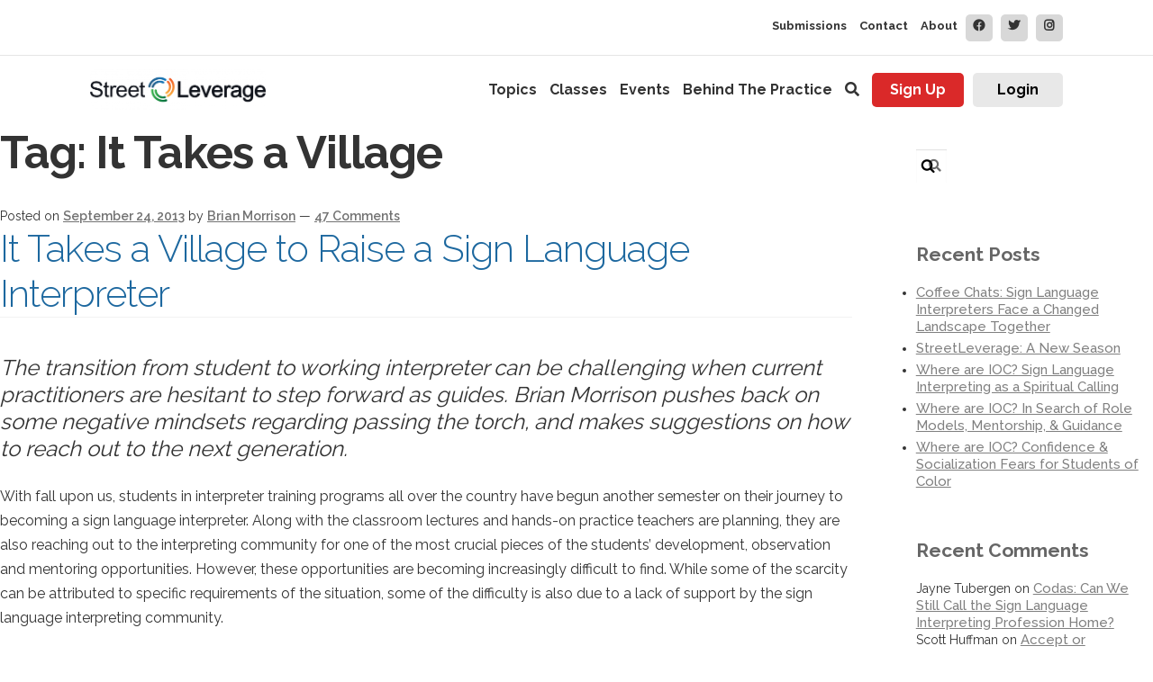

--- FILE ---
content_type: text/html; charset=UTF-8
request_url: https://streetleverage.com/tag/it-takes-a-village/
body_size: 30317
content:
<!doctype html>
<html lang="en-US" prefix="og: http://ogp.me/ns#">
<head>
<meta charset="UTF-8">
<meta name="viewport" content="width=device-width, initial-scale=1, maximum-scale=1.0, user-scalable=no">
<link rel="profile" href="http://gmpg.org/xfn/11">
<link rel="pingback" href="https://streetleverage.com/xmlrpc.php">
<link href="https://fonts.googleapis.com/css?family=Raleway:400,500,700" rel="stylesheet">
<link rel="apple-touch-icon" sizes="120x120" href="https://streetleverage.com/apple-touch-icon.png">
<link rel="icon" type="image/png" sizes="32x32" href="https://streetleverage.com/favicon-32x32.png">
<link rel="icon" type="image/png" sizes="16x16" href="https://streetleverage.com/favicon-16x16.png">
<link rel="manifest" href="https://streetleverage.com/site.webmanifest">
<link rel="mask-icon" href="https://streetleverage.com/safari-pinned-tab.svg" color="#5bbad5">
<meta name="msapplication-TileColor" content="#da532c">
<meta name="theme-color" content="#ffffff">
<title>It Takes a Village &#8211; StreetLeverage</title>
<link rel="preconnect" href="https://fonts.gstatic.com" crossorigin /><meta name='robots' content='max-image-preview:large' />

<meta property="og:type" content="website" />

<link rel='dns-prefetch' href='//maxcdn.bootstrapcdn.com' />
<link rel='dns-prefetch' href='//fonts.googleapis.com' />
<link rel="alternate" type="application/rss+xml" title="StreetLeverage &raquo; Feed" href="https://streetleverage.com/feed/" />
<link rel="alternate" type="application/rss+xml" title="StreetLeverage &raquo; Comments Feed" href="https://streetleverage.com/comments/feed/" />
<link rel="alternate" type="application/rss+xml" title="StreetLeverage &raquo; It Takes a Village Tag Feed" href="https://streetleverage.com/tag/it-takes-a-village/feed/" />
<script>
window._wpemojiSettings = {"baseUrl":"https:\/\/s.w.org\/images\/core\/emoji\/16.0.1\/72x72\/","ext":".png","svgUrl":"https:\/\/s.w.org\/images\/core\/emoji\/16.0.1\/svg\/","svgExt":".svg","source":{"concatemoji":"https:\/\/streetleverage.com\/wp-includes\/js\/wp-emoji-release.min.js?ver=6.8.3"}};
/*! This file is auto-generated */
!function(s,n){var o,i,e;function c(e){try{var t={supportTests:e,timestamp:(new Date).valueOf()};sessionStorage.setItem(o,JSON.stringify(t))}catch(e){}}function p(e,t,n){e.clearRect(0,0,e.canvas.width,e.canvas.height),e.fillText(t,0,0);var t=new Uint32Array(e.getImageData(0,0,e.canvas.width,e.canvas.height).data),a=(e.clearRect(0,0,e.canvas.width,e.canvas.height),e.fillText(n,0,0),new Uint32Array(e.getImageData(0,0,e.canvas.width,e.canvas.height).data));return t.every(function(e,t){return e===a[t]})}function u(e,t){e.clearRect(0,0,e.canvas.width,e.canvas.height),e.fillText(t,0,0);for(var n=e.getImageData(16,16,1,1),a=0;a<n.data.length;a++)if(0!==n.data[a])return!1;return!0}function f(e,t,n,a){switch(t){case"flag":return n(e,"\ud83c\udff3\ufe0f\u200d\u26a7\ufe0f","\ud83c\udff3\ufe0f\u200b\u26a7\ufe0f")?!1:!n(e,"\ud83c\udde8\ud83c\uddf6","\ud83c\udde8\u200b\ud83c\uddf6")&&!n(e,"\ud83c\udff4\udb40\udc67\udb40\udc62\udb40\udc65\udb40\udc6e\udb40\udc67\udb40\udc7f","\ud83c\udff4\u200b\udb40\udc67\u200b\udb40\udc62\u200b\udb40\udc65\u200b\udb40\udc6e\u200b\udb40\udc67\u200b\udb40\udc7f");case"emoji":return!a(e,"\ud83e\udedf")}return!1}function g(e,t,n,a){var r="undefined"!=typeof WorkerGlobalScope&&self instanceof WorkerGlobalScope?new OffscreenCanvas(300,150):s.createElement("canvas"),o=r.getContext("2d",{willReadFrequently:!0}),i=(o.textBaseline="top",o.font="600 32px Arial",{});return e.forEach(function(e){i[e]=t(o,e,n,a)}),i}function t(e){var t=s.createElement("script");t.src=e,t.defer=!0,s.head.appendChild(t)}"undefined"!=typeof Promise&&(o="wpEmojiSettingsSupports",i=["flag","emoji"],n.supports={everything:!0,everythingExceptFlag:!0},e=new Promise(function(e){s.addEventListener("DOMContentLoaded",e,{once:!0})}),new Promise(function(t){var n=function(){try{var e=JSON.parse(sessionStorage.getItem(o));if("object"==typeof e&&"number"==typeof e.timestamp&&(new Date).valueOf()<e.timestamp+604800&&"object"==typeof e.supportTests)return e.supportTests}catch(e){}return null}();if(!n){if("undefined"!=typeof Worker&&"undefined"!=typeof OffscreenCanvas&&"undefined"!=typeof URL&&URL.createObjectURL&&"undefined"!=typeof Blob)try{var e="postMessage("+g.toString()+"("+[JSON.stringify(i),f.toString(),p.toString(),u.toString()].join(",")+"));",a=new Blob([e],{type:"text/javascript"}),r=new Worker(URL.createObjectURL(a),{name:"wpTestEmojiSupports"});return void(r.onmessage=function(e){c(n=e.data),r.terminate(),t(n)})}catch(e){}c(n=g(i,f,p,u))}t(n)}).then(function(e){for(var t in e)n.supports[t]=e[t],n.supports.everything=n.supports.everything&&n.supports[t],"flag"!==t&&(n.supports.everythingExceptFlag=n.supports.everythingExceptFlag&&n.supports[t]);n.supports.everythingExceptFlag=n.supports.everythingExceptFlag&&!n.supports.flag,n.DOMReady=!1,n.readyCallback=function(){n.DOMReady=!0}}).then(function(){return e}).then(function(){var e;n.supports.everything||(n.readyCallback(),(e=n.source||{}).concatemoji?t(e.concatemoji):e.wpemoji&&e.twemoji&&(t(e.twemoji),t(e.wpemoji)))}))}((window,document),window._wpemojiSettings);
</script>
<style id='wp-emoji-styles-inline-css'>

	img.wp-smiley, img.emoji {
		display: inline !important;
		border: none !important;
		box-shadow: none !important;
		height: 1em !important;
		width: 1em !important;
		margin: 0 0.07em !important;
		vertical-align: -0.1em !important;
		background: none !important;
		padding: 0 !important;
	}
</style>
<link rel='stylesheet' id='wp-block-library-css' href='https://streetleverage.com/wp-includes/css/dist/block-library/style.min.css?ver=6.8.3' media='all' />
<style id='wp-block-library-theme-inline-css'>
.wp-block-audio :where(figcaption){color:#555;font-size:13px;text-align:center}.is-dark-theme .wp-block-audio :where(figcaption){color:#ffffffa6}.wp-block-audio{margin:0 0 1em}.wp-block-code{border:1px solid #ccc;border-radius:4px;font-family:Menlo,Consolas,monaco,monospace;padding:.8em 1em}.wp-block-embed :where(figcaption){color:#555;font-size:13px;text-align:center}.is-dark-theme .wp-block-embed :where(figcaption){color:#ffffffa6}.wp-block-embed{margin:0 0 1em}.blocks-gallery-caption{color:#555;font-size:13px;text-align:center}.is-dark-theme .blocks-gallery-caption{color:#ffffffa6}:root :where(.wp-block-image figcaption){color:#555;font-size:13px;text-align:center}.is-dark-theme :root :where(.wp-block-image figcaption){color:#ffffffa6}.wp-block-image{margin:0 0 1em}.wp-block-pullquote{border-bottom:4px solid;border-top:4px solid;color:currentColor;margin-bottom:1.75em}.wp-block-pullquote cite,.wp-block-pullquote footer,.wp-block-pullquote__citation{color:currentColor;font-size:.8125em;font-style:normal;text-transform:uppercase}.wp-block-quote{border-left:.25em solid;margin:0 0 1.75em;padding-left:1em}.wp-block-quote cite,.wp-block-quote footer{color:currentColor;font-size:.8125em;font-style:normal;position:relative}.wp-block-quote:where(.has-text-align-right){border-left:none;border-right:.25em solid;padding-left:0;padding-right:1em}.wp-block-quote:where(.has-text-align-center){border:none;padding-left:0}.wp-block-quote.is-large,.wp-block-quote.is-style-large,.wp-block-quote:where(.is-style-plain){border:none}.wp-block-search .wp-block-search__label{font-weight:700}.wp-block-search__button{border:1px solid #ccc;padding:.375em .625em}:where(.wp-block-group.has-background){padding:1.25em 2.375em}.wp-block-separator.has-css-opacity{opacity:.4}.wp-block-separator{border:none;border-bottom:2px solid;margin-left:auto;margin-right:auto}.wp-block-separator.has-alpha-channel-opacity{opacity:1}.wp-block-separator:not(.is-style-wide):not(.is-style-dots){width:100px}.wp-block-separator.has-background:not(.is-style-dots){border-bottom:none;height:1px}.wp-block-separator.has-background:not(.is-style-wide):not(.is-style-dots){height:2px}.wp-block-table{margin:0 0 1em}.wp-block-table td,.wp-block-table th{word-break:normal}.wp-block-table :where(figcaption){color:#555;font-size:13px;text-align:center}.is-dark-theme .wp-block-table :where(figcaption){color:#ffffffa6}.wp-block-video :where(figcaption){color:#555;font-size:13px;text-align:center}.is-dark-theme .wp-block-video :where(figcaption){color:#ffffffa6}.wp-block-video{margin:0 0 1em}:root :where(.wp-block-template-part.has-background){margin-bottom:0;margin-top:0;padding:1.25em 2.375em}
</style>
<style id='classic-theme-styles-inline-css'>
/*! This file is auto-generated */
.wp-block-button__link{color:#fff;background-color:#32373c;border-radius:9999px;box-shadow:none;text-decoration:none;padding:calc(.667em + 2px) calc(1.333em + 2px);font-size:1.125em}.wp-block-file__button{background:#32373c;color:#fff;text-decoration:none}
</style>
<link rel='stylesheet' id='wp-components-css' href='https://streetleverage.com/wp-includes/css/dist/components/style.min.css?ver=6.8.3' media='all' />
<link rel='stylesheet' id='wp-preferences-css' href='https://streetleverage.com/wp-includes/css/dist/preferences/style.min.css?ver=6.8.3' media='all' />
<link rel='stylesheet' id='wp-block-editor-css' href='https://streetleverage.com/wp-includes/css/dist/block-editor/style.min.css?ver=6.8.3' media='all' />
<link rel='stylesheet' id='popup-maker-block-library-style-css' href='https://streetleverage.com/wp-content/plugins/popup-maker/dist/packages/block-library-style.css?ver=dbea705cfafe089d65f1' media='all' />
<link rel='stylesheet' id='storefront-gutenberg-blocks-css' href='https://streetleverage.com/wp-content/themes/storefront/assets/css/base/gutenberg-blocks.css?ver=3.7.0' media='all' />
<style id='storefront-gutenberg-blocks-inline-css'>

				.wp-block-button__link:not(.has-text-color) {
					color: #333333;
				}

				.wp-block-button__link:not(.has-text-color):hover,
				.wp-block-button__link:not(.has-text-color):focus,
				.wp-block-button__link:not(.has-text-color):active {
					color: #333333;
				}

				.wp-block-button__link:not(.has-background) {
					background-color: #eeeeee;
				}

				.wp-block-button__link:not(.has-background):hover,
				.wp-block-button__link:not(.has-background):focus,
				.wp-block-button__link:not(.has-background):active {
					border-color: #d5d5d5;
					background-color: #d5d5d5;
				}

				.wp-block-quote footer,
				.wp-block-quote cite,
				.wp-block-quote__citation {
					color: #6d6d6d;
				}

				.wp-block-pullquote cite,
				.wp-block-pullquote footer,
				.wp-block-pullquote__citation {
					color: #6d6d6d;
				}

				.wp-block-image figcaption {
					color: #6d6d6d;
				}

				.wp-block-separator.is-style-dots::before {
					color: #333333;
				}

				.wp-block-file a.wp-block-file__button {
					color: #333333;
					background-color: #eeeeee;
					border-color: #eeeeee;
				}

				.wp-block-file a.wp-block-file__button:hover,
				.wp-block-file a.wp-block-file__button:focus,
				.wp-block-file a.wp-block-file__button:active {
					color: #333333;
					background-color: #d5d5d5;
				}

				.wp-block-code,
				.wp-block-preformatted pre {
					color: #6d6d6d;
				}

				.wp-block-table:not( .has-background ):not( .is-style-stripes ) tbody tr:nth-child(2n) td {
					background-color: #fdfdfd;
				}

				.wp-block-cover .wp-block-cover__inner-container h1:not(.has-text-color),
				.wp-block-cover .wp-block-cover__inner-container h2:not(.has-text-color),
				.wp-block-cover .wp-block-cover__inner-container h3:not(.has-text-color),
				.wp-block-cover .wp-block-cover__inner-container h4:not(.has-text-color),
				.wp-block-cover .wp-block-cover__inner-container h5:not(.has-text-color),
				.wp-block-cover .wp-block-cover__inner-container h6:not(.has-text-color) {
					color: #000000;
				}

				.wc-block-components-price-slider__range-input-progress,
				.rtl .wc-block-components-price-slider__range-input-progress {
					--range-color: #96588a;
				}

				/* Target only IE11 */
				@media all and (-ms-high-contrast: none), (-ms-high-contrast: active) {
					.wc-block-components-price-slider__range-input-progress {
						background: #96588a;
					}
				}

				.wc-block-components-button:not(.is-link) {
					background-color: #333333;
					color: #ffffff;
				}

				.wc-block-components-button:not(.is-link):hover,
				.wc-block-components-button:not(.is-link):focus,
				.wc-block-components-button:not(.is-link):active {
					background-color: #1a1a1a;
					color: #ffffff;
				}

				.wc-block-components-button:not(.is-link):disabled {
					background-color: #333333;
					color: #ffffff;
				}

				.wc-block-cart__submit-container {
					background-color: #ffffff;
				}

				.wc-block-cart__submit-container::before {
					color: rgba(220,220,220,0.5);
				}

				.wc-block-components-order-summary-item__quantity {
					background-color: #ffffff;
					border-color: #6d6d6d;
					box-shadow: 0 0 0 2px #ffffff;
					color: #6d6d6d;
				}
			
</style>
<style id='global-styles-inline-css'>
:root{--wp--preset--aspect-ratio--square: 1;--wp--preset--aspect-ratio--4-3: 4/3;--wp--preset--aspect-ratio--3-4: 3/4;--wp--preset--aspect-ratio--3-2: 3/2;--wp--preset--aspect-ratio--2-3: 2/3;--wp--preset--aspect-ratio--16-9: 16/9;--wp--preset--aspect-ratio--9-16: 9/16;--wp--preset--color--black: #000000;--wp--preset--color--cyan-bluish-gray: #abb8c3;--wp--preset--color--white: #ffffff;--wp--preset--color--pale-pink: #f78da7;--wp--preset--color--vivid-red: #cf2e2e;--wp--preset--color--luminous-vivid-orange: #ff6900;--wp--preset--color--luminous-vivid-amber: #fcb900;--wp--preset--color--light-green-cyan: #7bdcb5;--wp--preset--color--vivid-green-cyan: #00d084;--wp--preset--color--pale-cyan-blue: #8ed1fc;--wp--preset--color--vivid-cyan-blue: #0693e3;--wp--preset--color--vivid-purple: #9b51e0;--wp--preset--gradient--vivid-cyan-blue-to-vivid-purple: linear-gradient(135deg,rgba(6,147,227,1) 0%,rgb(155,81,224) 100%);--wp--preset--gradient--light-green-cyan-to-vivid-green-cyan: linear-gradient(135deg,rgb(122,220,180) 0%,rgb(0,208,130) 100%);--wp--preset--gradient--luminous-vivid-amber-to-luminous-vivid-orange: linear-gradient(135deg,rgba(252,185,0,1) 0%,rgba(255,105,0,1) 100%);--wp--preset--gradient--luminous-vivid-orange-to-vivid-red: linear-gradient(135deg,rgba(255,105,0,1) 0%,rgb(207,46,46) 100%);--wp--preset--gradient--very-light-gray-to-cyan-bluish-gray: linear-gradient(135deg,rgb(238,238,238) 0%,rgb(169,184,195) 100%);--wp--preset--gradient--cool-to-warm-spectrum: linear-gradient(135deg,rgb(74,234,220) 0%,rgb(151,120,209) 20%,rgb(207,42,186) 40%,rgb(238,44,130) 60%,rgb(251,105,98) 80%,rgb(254,248,76) 100%);--wp--preset--gradient--blush-light-purple: linear-gradient(135deg,rgb(255,206,236) 0%,rgb(152,150,240) 100%);--wp--preset--gradient--blush-bordeaux: linear-gradient(135deg,rgb(254,205,165) 0%,rgb(254,45,45) 50%,rgb(107,0,62) 100%);--wp--preset--gradient--luminous-dusk: linear-gradient(135deg,rgb(255,203,112) 0%,rgb(199,81,192) 50%,rgb(65,88,208) 100%);--wp--preset--gradient--pale-ocean: linear-gradient(135deg,rgb(255,245,203) 0%,rgb(182,227,212) 50%,rgb(51,167,181) 100%);--wp--preset--gradient--electric-grass: linear-gradient(135deg,rgb(202,248,128) 0%,rgb(113,206,126) 100%);--wp--preset--gradient--midnight: linear-gradient(135deg,rgb(2,3,129) 0%,rgb(40,116,252) 100%);--wp--preset--font-size--small: 14px;--wp--preset--font-size--medium: 23px;--wp--preset--font-size--large: 26px;--wp--preset--font-size--x-large: 42px;--wp--preset--font-size--normal: 16px;--wp--preset--font-size--huge: 37px;--wp--preset--spacing--20: 0.44rem;--wp--preset--spacing--30: 0.67rem;--wp--preset--spacing--40: 1rem;--wp--preset--spacing--50: 1.5rem;--wp--preset--spacing--60: 2.25rem;--wp--preset--spacing--70: 3.38rem;--wp--preset--spacing--80: 5.06rem;--wp--preset--shadow--natural: 6px 6px 9px rgba(0, 0, 0, 0.2);--wp--preset--shadow--deep: 12px 12px 50px rgba(0, 0, 0, 0.4);--wp--preset--shadow--sharp: 6px 6px 0px rgba(0, 0, 0, 0.2);--wp--preset--shadow--outlined: 6px 6px 0px -3px rgba(255, 255, 255, 1), 6px 6px rgba(0, 0, 0, 1);--wp--preset--shadow--crisp: 6px 6px 0px rgba(0, 0, 0, 1);}:where(.is-layout-flex){gap: 0.5em;}:where(.is-layout-grid){gap: 0.5em;}body .is-layout-flex{display: flex;}.is-layout-flex{flex-wrap: wrap;align-items: center;}.is-layout-flex > :is(*, div){margin: 0;}body .is-layout-grid{display: grid;}.is-layout-grid > :is(*, div){margin: 0;}:where(.wp-block-columns.is-layout-flex){gap: 2em;}:where(.wp-block-columns.is-layout-grid){gap: 2em;}:where(.wp-block-post-template.is-layout-flex){gap: 1.25em;}:where(.wp-block-post-template.is-layout-grid){gap: 1.25em;}.has-black-color{color: var(--wp--preset--color--black) !important;}.has-cyan-bluish-gray-color{color: var(--wp--preset--color--cyan-bluish-gray) !important;}.has-white-color{color: var(--wp--preset--color--white) !important;}.has-pale-pink-color{color: var(--wp--preset--color--pale-pink) !important;}.has-vivid-red-color{color: var(--wp--preset--color--vivid-red) !important;}.has-luminous-vivid-orange-color{color: var(--wp--preset--color--luminous-vivid-orange) !important;}.has-luminous-vivid-amber-color{color: var(--wp--preset--color--luminous-vivid-amber) !important;}.has-light-green-cyan-color{color: var(--wp--preset--color--light-green-cyan) !important;}.has-vivid-green-cyan-color{color: var(--wp--preset--color--vivid-green-cyan) !important;}.has-pale-cyan-blue-color{color: var(--wp--preset--color--pale-cyan-blue) !important;}.has-vivid-cyan-blue-color{color: var(--wp--preset--color--vivid-cyan-blue) !important;}.has-vivid-purple-color{color: var(--wp--preset--color--vivid-purple) !important;}.has-black-background-color{background-color: var(--wp--preset--color--black) !important;}.has-cyan-bluish-gray-background-color{background-color: var(--wp--preset--color--cyan-bluish-gray) !important;}.has-white-background-color{background-color: var(--wp--preset--color--white) !important;}.has-pale-pink-background-color{background-color: var(--wp--preset--color--pale-pink) !important;}.has-vivid-red-background-color{background-color: var(--wp--preset--color--vivid-red) !important;}.has-luminous-vivid-orange-background-color{background-color: var(--wp--preset--color--luminous-vivid-orange) !important;}.has-luminous-vivid-amber-background-color{background-color: var(--wp--preset--color--luminous-vivid-amber) !important;}.has-light-green-cyan-background-color{background-color: var(--wp--preset--color--light-green-cyan) !important;}.has-vivid-green-cyan-background-color{background-color: var(--wp--preset--color--vivid-green-cyan) !important;}.has-pale-cyan-blue-background-color{background-color: var(--wp--preset--color--pale-cyan-blue) !important;}.has-vivid-cyan-blue-background-color{background-color: var(--wp--preset--color--vivid-cyan-blue) !important;}.has-vivid-purple-background-color{background-color: var(--wp--preset--color--vivid-purple) !important;}.has-black-border-color{border-color: var(--wp--preset--color--black) !important;}.has-cyan-bluish-gray-border-color{border-color: var(--wp--preset--color--cyan-bluish-gray) !important;}.has-white-border-color{border-color: var(--wp--preset--color--white) !important;}.has-pale-pink-border-color{border-color: var(--wp--preset--color--pale-pink) !important;}.has-vivid-red-border-color{border-color: var(--wp--preset--color--vivid-red) !important;}.has-luminous-vivid-orange-border-color{border-color: var(--wp--preset--color--luminous-vivid-orange) !important;}.has-luminous-vivid-amber-border-color{border-color: var(--wp--preset--color--luminous-vivid-amber) !important;}.has-light-green-cyan-border-color{border-color: var(--wp--preset--color--light-green-cyan) !important;}.has-vivid-green-cyan-border-color{border-color: var(--wp--preset--color--vivid-green-cyan) !important;}.has-pale-cyan-blue-border-color{border-color: var(--wp--preset--color--pale-cyan-blue) !important;}.has-vivid-cyan-blue-border-color{border-color: var(--wp--preset--color--vivid-cyan-blue) !important;}.has-vivid-purple-border-color{border-color: var(--wp--preset--color--vivid-purple) !important;}.has-vivid-cyan-blue-to-vivid-purple-gradient-background{background: var(--wp--preset--gradient--vivid-cyan-blue-to-vivid-purple) !important;}.has-light-green-cyan-to-vivid-green-cyan-gradient-background{background: var(--wp--preset--gradient--light-green-cyan-to-vivid-green-cyan) !important;}.has-luminous-vivid-amber-to-luminous-vivid-orange-gradient-background{background: var(--wp--preset--gradient--luminous-vivid-amber-to-luminous-vivid-orange) !important;}.has-luminous-vivid-orange-to-vivid-red-gradient-background{background: var(--wp--preset--gradient--luminous-vivid-orange-to-vivid-red) !important;}.has-very-light-gray-to-cyan-bluish-gray-gradient-background{background: var(--wp--preset--gradient--very-light-gray-to-cyan-bluish-gray) !important;}.has-cool-to-warm-spectrum-gradient-background{background: var(--wp--preset--gradient--cool-to-warm-spectrum) !important;}.has-blush-light-purple-gradient-background{background: var(--wp--preset--gradient--blush-light-purple) !important;}.has-blush-bordeaux-gradient-background{background: var(--wp--preset--gradient--blush-bordeaux) !important;}.has-luminous-dusk-gradient-background{background: var(--wp--preset--gradient--luminous-dusk) !important;}.has-pale-ocean-gradient-background{background: var(--wp--preset--gradient--pale-ocean) !important;}.has-electric-grass-gradient-background{background: var(--wp--preset--gradient--electric-grass) !important;}.has-midnight-gradient-background{background: var(--wp--preset--gradient--midnight) !important;}.has-small-font-size{font-size: var(--wp--preset--font-size--small) !important;}.has-medium-font-size{font-size: var(--wp--preset--font-size--medium) !important;}.has-large-font-size{font-size: var(--wp--preset--font-size--large) !important;}.has-x-large-font-size{font-size: var(--wp--preset--font-size--x-large) !important;}
:where(.wp-block-post-template.is-layout-flex){gap: 1.25em;}:where(.wp-block-post-template.is-layout-grid){gap: 1.25em;}
:where(.wp-block-columns.is-layout-flex){gap: 2em;}:where(.wp-block-columns.is-layout-grid){gap: 2em;}
:root :where(.wp-block-pullquote){font-size: 1.5em;line-height: 1.6;}
</style>
<link rel='stylesheet' id='columns-css' href='https://streetleverage.com/wp-content/plugins/aps-sensei-widgets//assets/css/columns.css?ver=1.5.0' media='all' />
<link rel='stylesheet' id='font-awesome-css' href='https://streetleverage.com/wp-content/plugins/aps-sensei-widgets//assets/font-awesome/css/font-awesome.min.css?ver=4.7.0' media='all' />
<link rel='stylesheet' id='front-style-css' href='https://streetleverage.com/wp-content/plugins/aps-sensei-widgets//assets/less/front-style.css?ver=1.5.0' media='all' />
<link rel='stylesheet' id='sweetalert-css' href='https://streetleverage.com/wp-content/plugins/aps-sensei-widgets//assets/libs/sweetalert/sweetalert.css?ver=1.5.0' media='all' />
<link rel='stylesheet' id='owl-carousel-css-css' href='https://streetleverage.com/wp-content/plugins/aps-sensei-widgets/assets/libs/owl.carousel/owl.carousel.css?ver=1.5.0' media='all' />
<link rel='stylesheet' id='font-awesome-css-css' href='https://maxcdn.bootstrapcdn.com/font-awesome/4.4.0/css/font-awesome.min.css?ver=1.0.0' media='all' />
<link rel='stylesheet' id='sensei_course_participants-frontend-css' href='https://streetleverage.com/wp-content/plugins/sensei-course-participants/assets/css/frontend.css?ver=6.8.3' media='all' />
<link rel='stylesheet' id='sensei_course_progress-frontend-css' href='https://streetleverage.com/wp-content/plugins/sensei-course-progress/assets/css/frontend.css?ver=6.8.3' media='all' />
<link rel='stylesheet' id='smls-fontawesome-style-css' href='https://streetleverage.com/wp-content/plugins/smart-logo-showcase/css/font-awesome.min.css?ver=1.1.6' media='all' />
<link rel='stylesheet' id='smls-popup-style-css' href='https://streetleverage.com/wp-content/plugins/smart-logo-showcase/css/lightbox.css?ver=1.1.6' media='all' />
<link rel='stylesheet' id='smls-google-fonts-sans-css' href='https://fonts.googleapis.com/css?family=Open+Sans%3A400%2C300%2C600%2C700%2C800&#038;ver=6.8.3' media='all' />
<link rel='stylesheet' id='smls-google-fonts-roboto-css' href='https://fonts.googleapis.com/css?family=Roboto%3A400%2C300italic%2C400italic%2C500%2C500italic%2C700%2C700italic%2C900italic%2C900&#038;ver=6.8.3' media='all' />
<link rel='stylesheet' id='smls-google-fonts-lato-css' href='https://fonts.googleapis.com/css?family=Lato%3A400%2C300italic%2C400italic%2C700%2C700italic%2C900italic%2C900&#038;ver=6.8.3' media='all' />
<link rel='stylesheet' id='smls-google-fonts-montserrat-css' href='https://fonts.googleapis.com/css?family=Montserrat%3A400%2C700&#038;ver=6.8.3' media='all' />
<link rel='stylesheet' id='smls-google-fonts-merriweather-css' href='https://fonts.googleapis.com/css?family=Merriweather+Sans%3A300%2C400%2C700%2C800+Sans%3A300%2C400%2C700&#038;ver=6.8.3' media='all' />
<link rel='stylesheet' id='smls-google-fonts-droid-css' href='https://fonts.googleapis.com/css?family=Droid+Sans%3A400%2C700&#038;ver=6.8.3' media='all' />
<link rel='stylesheet' id='smls-google-fonts-oxygen-css' href='https://fonts.googleapis.com/css?family=Oxygen%3A300%2C400%2C700&#038;ver=6.8.3' media='all' />
<link rel='stylesheet' id='smls-google-fonts-raleway-css' href='https://fonts.googleapis.com/css?family=Raleway%3A100%2C200%2C300%2C400%2C500%2C600%2C700%2C800%2C900&#038;ver=6.8.3' media='all' />
<link rel='stylesheet' id='smls-scroller-style-css' href='https://streetleverage.com/wp-content/plugins/smart-logo-showcase/css/jquery.mCustomScrollbar.css?ver=1.1.6' media='all' />
<link rel='stylesheet' id='smls-pretty-style-css' href='https://streetleverage.com/wp-content/plugins/smart-logo-showcase/css/prettyPhoto.css?ver=1.1.6' media='all' />
<link rel='stylesheet' id='smls-owl-style-css' href='https://streetleverage.com/wp-content/plugins/smart-logo-showcase/css/owl.carousel.css?ver=1.1.6' media='all' />
<link rel='stylesheet' id='smls-bxslider-style-css' href='https://streetleverage.com/wp-content/plugins/smart-logo-showcase/css/jquery.bxslider.css?ver=1.1.6' media='all' />
<link rel='stylesheet' id='smls-flipster-style-css' href='https://streetleverage.com/wp-content/plugins/smart-logo-showcase/css/jquery.flipster.css?ver=1.1.6' media='all' />
<link rel='stylesheet' id='smls-tooltip-style-css' href='https://streetleverage.com/wp-content/plugins/smart-logo-showcase/css/tooltipster.bundle.css?ver=1.1.6' media='all' />
<link rel='stylesheet' id='smls-frontend-style-css' href='https://streetleverage.com/wp-content/plugins/smart-logo-showcase/css/smls-frontend-style.css?ver=1.1.6' media='all' />
<link rel='stylesheet' id='smls-responsive-style-css' href='https://streetleverage.com/wp-content/plugins/smart-logo-showcase/css/smls-responsive.css?ver=1.1.6' media='all' />
<link rel='stylesheet' id='sl_carina_styles-css' href='https://streetleverage.com/wp-content/plugins/streetleverage-carina/carina_style.css?ver=6.8.3' media='all' />
<link rel='stylesheet' id='sl_event_styles-css' href='https://streetleverage.com/wp-content/plugins/streetleverage-events/css/sl-event-style.css?ver=6.8.3' media='all' />
<link rel='stylesheet' id='sl_styles-css' href='https://streetleverage.com/wp-content/plugins/streetleverage-tools/css/style.css?ver=6.8.3' media='all' />
<link rel='stylesheet' id='sl_font_awesome-css' href='https://streetleverage.com/wp-content/plugins/streetleverage-tools/resources/font-awesome-4.6.3/css/font-awesome.css?ver=6.8.3' media='all' />
<link rel='stylesheet' id='sl_bx_slider_style-css' href='https://streetleverage.com/wp-content/plugins/streetleverage-tools/resources/bxslider/jquery.bxslider.css?ver=6.8.3' media='all' />
<style id='woocommerce-inline-inline-css'>
.woocommerce form .form-row .required { visibility: visible; }
</style>
<link rel='stylesheet' id='module-frontend-css' href='https://streetleverage.com/wp-content/plugins/woothemes-sensei/assets/css/modules-frontend.css?ver=6.8.3' media='all' />
<link rel='stylesheet' id='woothemes-sensei-frontend-css' href='https://streetleverage.com/wp-content/plugins/woothemes-sensei/assets/css/frontend/sensei.css?ver=1.9.17' media='screen' />
<link rel='stylesheet' id='sensei-certificates-frontend-css' href='https://streetleverage.com/wp-content/plugins/sensei-certificates/assets/css/frontend.css?ver=1.0.0' media='screen' />
<link rel='stylesheet' id='sensei-certificate-templates-frontend-css' href='https://streetleverage.com/wp-content/plugins/sensei-certificates/assets/css/frontend.css?ver=1.0.0' media='screen' />
<link rel='stylesheet' id='redux-extendify-styles-css' href='https://streetleverage.com/wp-content/plugins/worth-the-read/options/assets/css/extendify-utilities.css?ver=4.4.5' media='all' />
<link rel='stylesheet' id='wtr-css-css' href='https://streetleverage.com/wp-content/plugins/worth-the-read/css/wtr.css?ver=6.8.3' media='all' />
<link rel='stylesheet' id='brands-styles-css' href='https://streetleverage.com/wp-content/plugins/woocommerce/assets/css/brands.css?ver=10.3.7' media='all' />
<link rel='stylesheet' id='storefront-style-css' href='https://streetleverage.com/wp-content/themes/storefront/style.css?ver=3.7.0' media='all' />
<style id='storefront-style-inline-css'>

			.main-navigation ul li a,
			.site-title a,
			ul.menu li a,
			.site-branding h1 a,
			button.menu-toggle,
			button.menu-toggle:hover,
			.handheld-navigation .dropdown-toggle {
				color: #333333;
			}

			button.menu-toggle,
			button.menu-toggle:hover {
				border-color: #333333;
			}

			.main-navigation ul li a:hover,
			.main-navigation ul li:hover > a,
			.site-title a:hover,
			.site-header ul.menu li.current-menu-item > a {
				color: #747474;
			}

			table:not( .has-background ) th {
				background-color: #f8f8f8;
			}

			table:not( .has-background ) tbody td {
				background-color: #fdfdfd;
			}

			table:not( .has-background ) tbody tr:nth-child(2n) td,
			fieldset,
			fieldset legend {
				background-color: #fbfbfb;
			}

			.site-header,
			.secondary-navigation ul ul,
			.main-navigation ul.menu > li.menu-item-has-children:after,
			.secondary-navigation ul.menu ul,
			.storefront-handheld-footer-bar,
			.storefront-handheld-footer-bar ul li > a,
			.storefront-handheld-footer-bar ul li.search .site-search,
			button.menu-toggle,
			button.menu-toggle:hover {
				background-color: #ffffff;
			}

			p.site-description,
			.site-header,
			.storefront-handheld-footer-bar {
				color: #404040;
			}

			button.menu-toggle:after,
			button.menu-toggle:before,
			button.menu-toggle span:before {
				background-color: #333333;
			}

			h1, h2, h3, h4, h5, h6, .wc-block-grid__product-title {
				color: #333333;
			}

			.widget h1 {
				border-bottom-color: #333333;
			}

			body,
			.secondary-navigation a {
				color: #6d6d6d;
			}

			.widget-area .widget a,
			.hentry .entry-header .posted-on a,
			.hentry .entry-header .post-author a,
			.hentry .entry-header .post-comments a,
			.hentry .entry-header .byline a {
				color: #727272;
			}

			a {
				color: #96588a;
			}

			a:focus,
			button:focus,
			.button.alt:focus,
			input:focus,
			textarea:focus,
			input[type="button"]:focus,
			input[type="reset"]:focus,
			input[type="submit"]:focus,
			input[type="email"]:focus,
			input[type="tel"]:focus,
			input[type="url"]:focus,
			input[type="password"]:focus,
			input[type="search"]:focus {
				outline-color: #96588a;
			}

			button, input[type="button"], input[type="reset"], input[type="submit"], .button, .widget a.button {
				background-color: #eeeeee;
				border-color: #eeeeee;
				color: #333333;
			}

			button:hover, input[type="button"]:hover, input[type="reset"]:hover, input[type="submit"]:hover, .button:hover, .widget a.button:hover {
				background-color: #d5d5d5;
				border-color: #d5d5d5;
				color: #333333;
			}

			button.alt, input[type="button"].alt, input[type="reset"].alt, input[type="submit"].alt, .button.alt, .widget-area .widget a.button.alt {
				background-color: #333333;
				border-color: #333333;
				color: #ffffff;
			}

			button.alt:hover, input[type="button"].alt:hover, input[type="reset"].alt:hover, input[type="submit"].alt:hover, .button.alt:hover, .widget-area .widget a.button.alt:hover {
				background-color: #1a1a1a;
				border-color: #1a1a1a;
				color: #ffffff;
			}

			.pagination .page-numbers li .page-numbers.current {
				background-color: #e6e6e6;
				color: #636363;
			}

			#comments .comment-list .comment-content .comment-text {
				background-color: #f8f8f8;
			}

			.site-footer {
				background-color: #f0f0f0;
				color: #6d6d6d;
			}

			.site-footer a:not(.button):not(.components-button) {
				color: #333333;
			}

			.site-footer .storefront-handheld-footer-bar a:not(.button):not(.components-button) {
				color: #333333;
			}

			.site-footer h1, .site-footer h2, .site-footer h3, .site-footer h4, .site-footer h5, .site-footer h6, .site-footer .widget .widget-title, .site-footer .widget .widgettitle {
				color: #333333;
			}

			.page-template-template-homepage.has-post-thumbnail .type-page.has-post-thumbnail .entry-title {
				color: #000000;
			}

			.page-template-template-homepage.has-post-thumbnail .type-page.has-post-thumbnail .entry-content {
				color: #000000;
			}

			@media screen and ( min-width: 768px ) {
				.secondary-navigation ul.menu a:hover {
					color: #595959;
				}

				.secondary-navigation ul.menu a {
					color: #404040;
				}

				.main-navigation ul.menu ul.sub-menu,
				.main-navigation ul.nav-menu ul.children {
					background-color: #f0f0f0;
				}

				.site-header {
					border-bottom-color: #f0f0f0;
				}
			}
</style>
<link rel='stylesheet' id='storefront-icons-css' href='https://streetleverage.com/wp-content/themes/storefront/assets/css/base/icons.css?ver=3.7.0' media='all' />
<link rel='stylesheet' id='storefront-fonts-css' href='https://fonts.googleapis.com/css?family=Source+Sans+Pro%3A400%2C300%2C300italic%2C400italic%2C600%2C700%2C900&#038;subset=latin%2Clatin-ext&#038;ver=3.7.0' media='all' />
<link rel='stylesheet' id='storefront-jetpack-widgets-css' href='https://streetleverage.com/wp-content/themes/storefront/assets/css/jetpack/widgets.css?ver=3.7.0' media='all' />
<link rel='stylesheet' id='easy-social-share-buttons-css' href='https://streetleverage.com/wp-content/plugins/easy-social-share-buttons3/assets/css/easy-social-share-buttons.min.css?ver=4.1' media='all' />
<link rel='stylesheet' id='divi-builder-style-css' href='https://streetleverage.com/wp-content/plugins/divi-builder/css/style-static.min.css?ver=4.27.4' media='all' />
<link rel='stylesheet' id='simple-favorites-css' href='https://streetleverage.com/wp-content/plugins/favorites/assets/css/favorites.css?ver=2.3.6' media='all' />
<link rel='stylesheet' id='popup-maker-site-css' href='//streetleverage.com/wp-content/uploads/pum/pum-site-styles-1.css?generated=1756785983&#038;ver=1.21.5' media='all' />
<link rel='stylesheet' id='storefront-woocommerce-style-css' href='https://streetleverage.com/wp-content/themes/storefront/assets/css/woocommerce/woocommerce.css?ver=3.7.0' media='all' />
<style id='storefront-woocommerce-style-inline-css'>
@font-face {
				font-family: star;
				src: url(https://streetleverage.com/wp-content/plugins/woocommerce/assets/fonts//star.eot);
				src:
					url(https://streetleverage.com/wp-content/plugins/woocommerce/assets/fonts//star.eot?#iefix) format("embedded-opentype"),
					url(https://streetleverage.com/wp-content/plugins/woocommerce/assets/fonts//star.woff) format("woff"),
					url(https://streetleverage.com/wp-content/plugins/woocommerce/assets/fonts//star.ttf) format("truetype"),
					url(https://streetleverage.com/wp-content/plugins/woocommerce/assets/fonts//star.svg#star) format("svg");
				font-weight: 400;
				font-style: normal;
			}
			@font-face {
				font-family: WooCommerce;
				src: url(https://streetleverage.com/wp-content/plugins/woocommerce/assets/fonts//WooCommerce.eot);
				src:
					url(https://streetleverage.com/wp-content/plugins/woocommerce/assets/fonts//WooCommerce.eot?#iefix) format("embedded-opentype"),
					url(https://streetleverage.com/wp-content/plugins/woocommerce/assets/fonts//WooCommerce.woff) format("woff"),
					url(https://streetleverage.com/wp-content/plugins/woocommerce/assets/fonts//WooCommerce.ttf) format("truetype"),
					url(https://streetleverage.com/wp-content/plugins/woocommerce/assets/fonts//WooCommerce.svg#WooCommerce) format("svg");
				font-weight: 400;
				font-style: normal;
			}

			a.cart-contents,
			.site-header-cart .widget_shopping_cart a {
				color: #333333;
			}

			a.cart-contents:hover,
			.site-header-cart .widget_shopping_cart a:hover,
			.site-header-cart:hover > li > a {
				color: #747474;
			}

			table.cart td.product-remove,
			table.cart td.actions {
				border-top-color: #ffffff;
			}

			.storefront-handheld-footer-bar ul li.cart .count {
				background-color: #333333;
				color: #ffffff;
				border-color: #ffffff;
			}

			.woocommerce-tabs ul.tabs li.active a,
			ul.products li.product .price,
			.onsale,
			.wc-block-grid__product-onsale,
			.widget_search form:before,
			.widget_product_search form:before {
				color: #6d6d6d;
			}

			.woocommerce-breadcrumb a,
			a.woocommerce-review-link,
			.product_meta a {
				color: #727272;
			}

			.wc-block-grid__product-onsale,
			.onsale {
				border-color: #6d6d6d;
			}

			.star-rating span:before,
			.quantity .plus, .quantity .minus,
			p.stars a:hover:after,
			p.stars a:after,
			.star-rating span:before,
			#payment .payment_methods li input[type=radio]:first-child:checked+label:before {
				color: #96588a;
			}

			.widget_price_filter .ui-slider .ui-slider-range,
			.widget_price_filter .ui-slider .ui-slider-handle {
				background-color: #96588a;
			}

			.order_details {
				background-color: #f8f8f8;
			}

			.order_details > li {
				border-bottom: 1px dotted #e3e3e3;
			}

			.order_details:before,
			.order_details:after {
				background: -webkit-linear-gradient(transparent 0,transparent 0),-webkit-linear-gradient(135deg,#f8f8f8 33.33%,transparent 33.33%),-webkit-linear-gradient(45deg,#f8f8f8 33.33%,transparent 33.33%)
			}

			#order_review {
				background-color: #ffffff;
			}

			#payment .payment_methods > li .payment_box,
			#payment .place-order {
				background-color: #fafafa;
			}

			#payment .payment_methods > li:not(.woocommerce-notice) {
				background-color: #f5f5f5;
			}

			#payment .payment_methods > li:not(.woocommerce-notice):hover {
				background-color: #f0f0f0;
			}

			.woocommerce-pagination .page-numbers li .page-numbers.current {
				background-color: #e6e6e6;
				color: #636363;
			}

			.wc-block-grid__product-onsale,
			.onsale,
			.woocommerce-pagination .page-numbers li .page-numbers:not(.current) {
				color: #6d6d6d;
			}

			p.stars a:before,
			p.stars a:hover~a:before,
			p.stars.selected a.active~a:before {
				color: #6d6d6d;
			}

			p.stars.selected a.active:before,
			p.stars:hover a:before,
			p.stars.selected a:not(.active):before,
			p.stars.selected a.active:before {
				color: #96588a;
			}

			.single-product div.product .woocommerce-product-gallery .woocommerce-product-gallery__trigger {
				background-color: #eeeeee;
				color: #333333;
			}

			.single-product div.product .woocommerce-product-gallery .woocommerce-product-gallery__trigger:hover {
				background-color: #d5d5d5;
				border-color: #d5d5d5;
				color: #333333;
			}

			.button.added_to_cart:focus,
			.button.wc-forward:focus {
				outline-color: #96588a;
			}

			.added_to_cart,
			.site-header-cart .widget_shopping_cart a.button,
			.wc-block-grid__products .wc-block-grid__product .wp-block-button__link {
				background-color: #eeeeee;
				border-color: #eeeeee;
				color: #333333;
			}

			.added_to_cart:hover,
			.site-header-cart .widget_shopping_cart a.button:hover,
			.wc-block-grid__products .wc-block-grid__product .wp-block-button__link:hover {
				background-color: #d5d5d5;
				border-color: #d5d5d5;
				color: #333333;
			}

			.added_to_cart.alt, .added_to_cart, .widget a.button.checkout {
				background-color: #333333;
				border-color: #333333;
				color: #ffffff;
			}

			.added_to_cart.alt:hover, .added_to_cart:hover, .widget a.button.checkout:hover {
				background-color: #1a1a1a;
				border-color: #1a1a1a;
				color: #ffffff;
			}

			.button.loading {
				color: #eeeeee;
			}

			.button.loading:hover {
				background-color: #eeeeee;
			}

			.button.loading:after {
				color: #333333;
			}

			@media screen and ( min-width: 768px ) {
				.site-header-cart .widget_shopping_cart,
				.site-header .product_list_widget li .quantity {
					color: #404040;
				}

				.site-header-cart .widget_shopping_cart .buttons,
				.site-header-cart .widget_shopping_cart .total {
					background-color: #f5f5f5;
				}

				.site-header-cart .widget_shopping_cart {
					background-color: #f0f0f0;
				}
			}
				.storefront-product-pagination a {
					color: #6d6d6d;
					background-color: #ffffff;
				}
				.storefront-sticky-add-to-cart {
					color: #6d6d6d;
					background-color: #ffffff;
				}

				.storefront-sticky-add-to-cart a:not(.button) {
					color: #333333;
				}
</style>
<link rel='stylesheet' id='storefront-child-style-css' href='https://streetleverage.com/wp-content/themes/streetleverage-storefront/style.css?ver=1.0' media='all' />
<link rel='stylesheet' id='storefront-woocommerce-brands-style-css' href='https://streetleverage.com/wp-content/themes/storefront/assets/css/woocommerce/extensions/brands.css?ver=3.7.0' media='all' />
<!--n2css--><!--n2js--><script src="https://streetleverage.com/wp-includes/js/jquery/jquery.min.js?ver=3.7.1" id="jquery-core-js"></script>
<script src="https://streetleverage.com/wp-includes/js/jquery/jquery-migrate.min.js?ver=3.4.1" id="jquery-migrate-js"></script>
<script src="https://streetleverage.com/wp-content/plugins/sensei-course-participants/assets/js/frontend.min.js?ver=1.1.3" id="sensei_course_participants-frontend-js"></script>
<script src="https://streetleverage.com/wp-content/plugins/smart-logo-showcase/js/lightbox.js?ver=1.1.6" id="smls-popup-script-js"></script>
<script src="https://streetleverage.com/wp-content/plugins/smart-logo-showcase/js/jquery.mCustomScrollbar.concat.min.js?ver=1.1.6" id="smls-scroller-script-js"></script>
<script src="https://streetleverage.com/wp-content/plugins/smart-logo-showcase/js/jquery.prettyPhoto.js?ver=1.1.6" id="smls-pretty-script-js"></script>
<script src="https://streetleverage.com/wp-content/plugins/smart-logo-showcase/js/jquery.filterizr.js?ver=1.1.6" id="smls-filter-script-js"></script>
<script src="https://streetleverage.com/wp-content/plugins/smart-logo-showcase/js/owl.carousel.js?ver=1.1.6" id="smls-owl-script-js"></script>
<script src="https://streetleverage.com/wp-content/plugins/smart-logo-showcase/js/jquery.bxslider.js?ver=1.1.6" id="smls-bxslider-script-js"></script>
<script src="https://streetleverage.com/wp-content/plugins/smart-logo-showcase/js/jquery.flipster.js?ver=1.1.6" id="smls-flipster-script-js"></script>
<script src="https://streetleverage.com/wp-content/plugins/smart-logo-showcase/js/tooltipster.bundle.js?ver=1.1.6" id="smls-tooltip-script-js"></script>
<script id="smls-frontend-script-js-extra">
var smls_frontend_js_params = {"ajax_url":"https:\/\/streetleverage.com\/wp-admin\/admin-ajax.php","ajax_nonce":"685454c7d5"};
</script>
<script src="https://streetleverage.com/wp-content/plugins/smart-logo-showcase/js/smls-frontend-script.js?ver=1.1.6" id="smls-frontend-script-js"></script>
<script src="https://streetleverage.com/wp-content/plugins/streetleverage-events/js/sl-event-scripts.js?ver=6.8.3" id="sl_event_scripts-js"></script>
<script src="https://streetleverage.com/wp-content/plugins/streetleverage-tools/resources/bxslider/jquery.bxslider.min.js?ver=6.8.3" id="sl_bx_slider_script-js"></script>
<script src="https://streetleverage.com/wp-content/plugins/woocommerce/assets/js/jquery-blockui/jquery.blockUI.min.js?ver=2.7.0-wc.10.3.7" id="wc-jquery-blockui-js" defer data-wp-strategy="defer"></script>
<script id="wc-add-to-cart-js-extra">
var wc_add_to_cart_params = {"ajax_url":"\/wp-admin\/admin-ajax.php","wc_ajax_url":"\/?wc-ajax=%%endpoint%%","i18n_view_cart":"View cart","cart_url":"https:\/\/streetleverage.com","is_cart":"","cart_redirect_after_add":"no"};
</script>
<script src="https://streetleverage.com/wp-content/plugins/woocommerce/assets/js/frontend/add-to-cart.min.js?ver=10.3.7" id="wc-add-to-cart-js" defer data-wp-strategy="defer"></script>
<script src="https://streetleverage.com/wp-content/plugins/woocommerce/assets/js/js-cookie/js.cookie.min.js?ver=2.1.4-wc.10.3.7" id="wc-js-cookie-js" defer data-wp-strategy="defer"></script>
<script id="woocommerce-js-extra">
var woocommerce_params = {"ajax_url":"\/wp-admin\/admin-ajax.php","wc_ajax_url":"\/?wc-ajax=%%endpoint%%","i18n_password_show":"Show password","i18n_password_hide":"Hide password"};
</script>
<script src="https://streetleverage.com/wp-content/plugins/woocommerce/assets/js/frontend/woocommerce.min.js?ver=10.3.7" id="woocommerce-js" defer data-wp-strategy="defer"></script>
<script id="favorites-js-extra">
var favorites_data = {"ajaxurl":"https:\/\/streetleverage.com\/wp-admin\/admin-ajax.php","nonce":"6bdc265dab","favorite":"<i class=\"fa fa-star\"><\/i>","favorited":"<i class=\"fa fa-star on\"><\/i>","includecount":"","indicate_loading":"","loading_text":"Loading","loading_image":"","loading_image_active":"","loading_image_preload":"","cache_enabled":"1","button_options":{"button_type":"custom","custom_colors":false,"box_shadow":false,"include_count":false,"default":{"background_default":false,"border_default":false,"text_default":false,"icon_default":false,"count_default":false},"active":{"background_active":false,"border_active":false,"text_active":false,"icon_active":false,"count_active":false}},"authentication_modal_content":"<p>Please login to add favorites.<\/p><p><a href=\"#\" data-favorites-modal-close>Dismiss this notice<\/a><\/p>","authentication_redirect":"","dev_mode":"","logged_in":"","user_id":"0","authentication_redirect_url":"https:\/\/streetleverage.com\/wp-login.php"};
</script>
<script src="https://streetleverage.com/wp-content/plugins/favorites/assets/js/favorites.min.js?ver=2.3.6" id="favorites-js"></script>
<link rel="https://api.w.org/" href="https://streetleverage.com/wp-json/" /><link rel="alternate" title="JSON" type="application/json" href="https://streetleverage.com/wp-json/wp/v2/tags/446" /><link rel="EditURI" type="application/rsd+xml" title="RSD" href="https://streetleverage.com/xmlrpc.php?rsd" />
<meta name="generator" content="WordPress 6.8.3" />
<meta name="generator" content="WooCommerce 10.3.7" />
<meta name="generator" content="Redux 4.4.5" /><style type="text/css">.wtr-time-wrap{ 
	/* wraps the entire label */
	margin: 0 10px;

}
.wtr-time-number{ 
	/* applies only to the number */
	
}</style>	<noscript><style>.woocommerce-product-gallery{ opacity: 1 !important; }</style></noscript>
	<style>.recentcomments a{display:inline !important;padding:0 !important;margin:0 !important;}</style>
<script type="text/javascript">var essb_settings = {"ajax_url":"https:\/\/streetleverage.com\/wp-admin\/admin-ajax.php","essb3_nonce":"fdc561e2bb","essb3_plugin_url":"https:\/\/streetleverage.com\/wp-content\/plugins\/easy-social-share-buttons3","essb3_facebook_total":true,"essb3_admin_ajax":false,"essb3_internal_counter":true,"essb3_stats":true,"essb3_ga":false,"essb3_ga_mode":"simple","essb3_counter_button_min":0,"essb3_counter_total_min":0,"blog_url":"https:\/\/streetleverage.com\/","ajax_type":"wp","essb3_postfloat_stay":false,"essb3_no_counter_mailprint":true,"essb3_single_ajax":false,"twitter_counter":"self","post_id":7479};</script>		<style id="wp-custom-css">
			.but-cus1 {background: #238ccc; display: block; text-align: center; padding: 15px 25px; border-radius: 5px; text-transform: none!important; margin: 24px auto auto auto; font-size: 20px; width: 100%; max-width: 400px;}		</style>
		<style id="wtr_settings-dynamic-css" title="dynamic-css" class="redux-options-output">.wtr-time-wrap{line-height:16px;color:#ffffff;font-size:16px;}</style></head>

<body class="archive tag tag-it-takes-a-village tag-446 wp-custom-logo wp-embed-responsive wp-theme-storefront wp-child-theme-streetleverage-storefront theme-storefront et_divi_builder woocommerce-no-js group-blog storefront-secondary-navigation storefront-align-wide right-sidebar woocommerce-active et-pb-theme-streetleverage storefront et-db">


<div id="page" class="hfeed site">

	<header id="masthead" class="site-header" role="banner" style="">
		<div class="mobile row"></div>
		<section id="top-bar">
			<div class="row">
				<div class="columns four">
									</div>
				<div class="right columns eight">
					<ul class="top-menu">
						<li id="menu-item-14424" class="menu-item menu-item-type-post_type menu-item-object-page menu-item-14424"><a href="https://streetleverage.com/submissions/">Submissions</a></li>
<li id="menu-item-14423" class="menu-item menu-item-type-post_type menu-item-object-page menu-item-14423"><a href="https://streetleverage.com/contact/">Contact</a></li>
<li id="menu-item-14422" class="menu-item menu-item-type-post_type menu-item-object-page menu-item-14422"><a href="https://streetleverage.com/about/">About</a></li>
<li id="menu-item-22027" class="social menu-item menu-item-type-custom menu-item-object-custom menu-item-22027"><a target="_blank" href="https://www.facebook.com/streetleverage"><i class="fa fa-facebook social-icon"></i></a></li>
<li id="menu-item-16010" class="social menu-item menu-item-type-custom menu-item-object-custom menu-item-16010"><a target="_blank" href="https://twitter.com/streetleverage"><i class="fa fa-twitter social-icon"></i></a></li>
<li id="menu-item-16016" class="social menu-item menu-item-type-custom menu-item-object-custom menu-item-16016"><a target="_blank" href="https://www.instagram.com/streetleverage/"><i class="fa fa-instagram social-icon"></i></a></li>
 
		    		</ul>
				</div>
			</div>
		</section>
		<section id="header">
			<div class="row menu-holder">
				<div id="logo" class="columns three">
		        	<a href="https://streetleverage.com"><img src="https://streetleverage.com/wp-content/uploads/2021/08/street-leverage-logo-416x97.png"></a>
			    </div>
				<div class="nine columns right">

					<nav id="site-navigation" class="main-navigation" role="navigation" aria-label="Primary Navigation">
						<button class="toggle-sl"><span>Menu</span></button>
						<div class="primary-navigation"><ul id="menu-primary-navigation-3-0" class="menu"><li id="menu-item-14425" class="menu-item menu-item-type-custom menu-item-object-custom menu-item-has-children menu-item-14425"><a href="#">Topics</a>
<ul class="sub-menu">
	<li id="menu-item-24258" class="menu-item menu-item-type-custom menu-item-object-custom menu-item-24258"><a href="https://streetleverage.com/archives/">All</a></li>
	<li id="menu-item-14470" class="menu-item menu-item-type-taxonomy menu-item-object-category menu-item-14470"><a href="https://streetleverage.com/category/cultural-competence/">Cultural Competence</a></li>
	<li id="menu-item-14451" class="menu-item menu-item-type-taxonomy menu-item-object-category menu-item-14451"><a href="https://streetleverage.com/category/education/">Education</a></li>
	<li id="menu-item-14457" class="menu-item menu-item-type-taxonomy menu-item-object-category menu-item-14457"><a href="https://streetleverage.com/category/ethics/">Ethics</a></li>
	<li id="menu-item-14463" class="menu-item menu-item-type-taxonomy menu-item-object-category menu-item-14463"><a href="https://streetleverage.com/category/inspiration/">Inspiration</a></li>
	<li id="menu-item-14476" class="menu-item menu-item-type-taxonomy menu-item-object-category menu-item-14476"><a href="https://streetleverage.com/category/native-insight/">Native Insight</a></li>
	<li id="menu-item-14485" class="menu-item menu-item-type-taxonomy menu-item-object-category menu-item-14485"><a href="https://streetleverage.com/category/purposeful-practice/">Purposeful Practice</a></li>
	<li id="menu-item-14487" class="menu-item menu-item-type-taxonomy menu-item-object-category menu-item-14487"><a href="https://streetleverage.com/category/self-care/">Self-Care</a></li>
	<li id="menu-item-14493" class="menu-item menu-item-type-taxonomy menu-item-object-category menu-item-14493"><a href="https://streetleverage.com/category/specialty-settings/">Specialty Settings</a></li>
</ul>
</li>
<li id="menu-item-24263" class="menu-item menu-item-type-custom menu-item-object-custom menu-item-24263"><a href="https://edu.streetleverage.com/course-category/all-classes/">Classes</a></li>
<li id="menu-item-15721" class="menu-item menu-item-type-post_type menu-item-object-page menu-item-15721"><a href="https://streetleverage.com/events/">Events</a></li>
<li id="menu-item-15723" class="menu-item menu-item-type-post_type menu-item-object-page menu-item-15723"><a href="https://streetleverage.com/behind-the-practice/">Behind The Practice</a></li>
<li id="menu-item-17247" class="mobile-only menu-item menu-item-type-post_type menu-item-object-page menu-item-17247"><a href="https://streetleverage.com/submissions/">Submissions</a></li>
<li id="menu-item-17248" class="mobile-only menu-item menu-item-type-post_type menu-item-object-page menu-item-17248"><a href="https://streetleverage.com/contact/">Contact</a></li>
<li id="menu-item-27980" class="menu-item menu-item-type-custom menu-item-object-custom menu-item-27980"><a href="/?s=&#038;author=&#038;post_type=all&#038;topic="><i class="fa fa-search" aria-hidden="true"></i></a></li>
<li id="menu-item-17249" class="mobile-only menu-item menu-item-type-post_type menu-item-object-page menu-item-17249"><a href="https://streetleverage.com/about/">About</a></li>
<li id="menu-item-17250" class="social-icon mobile-only menu-item menu-item-type-custom menu-item-object-custom menu-item-17250"><a target="_blank" href="https://www.facebook.com/streetleverage"><i class="fa fa-facebook"></i></a></li>
<li id="menu-item-17251" class="social-icon mobile-only menu-item menu-item-type-custom menu-item-object-custom menu-item-17251"><a target="_blank" href="https://twitter.com/streetleverage"><i class="fa fa-twitter" aria-hidden="true"></i></a></li>
<li id="menu-item-19529" class="mobile-only menu-item menu-item-type-custom menu-item-object-custom menu-item-19529"><a target="_blank" href="https://instagram.com/streetleverage"><i class="fa fa-instagram" aria-hidden="true"></i></a></li>
<li class="menu-item menu-item-type-post_type menu-item-object-page header-buttons"><a href="https://streetleverage.com/sign-up" style="text-align: center;" class="sl-member-btn">Sign Up</a></li><li class="menu-item menu-item-type-post_type menu-item-object-page header-buttons"><a style="text-align: center;" class="button gray login">Login</a><div id="login-form"><form name="loginform" id="loginform" action="https://streetleverage.com/wp-login.php" method="post"><p class="login-username">
				<label for="user_login">Username or Email Address</label>
				<input type="text" name="log" id="user_login" autocomplete="username" class="input" value="" size="20" />
			</p><p class="login-password">
				<label for="user_pass">Password</label>
				<input type="password" name="pwd" id="user_pass" autocomplete="current-password" spellcheck="false" class="input" value="" size="20" />
			</p><p class="login-remember"><label><input name="rememberme" type="checkbox" id="rememberme" value="forever" /> Remember Me</label></p><p class="login-submit">
				<input type="submit" name="wp-submit" id="wp-submit" class="button button-primary" value="Log In" />
				<input type="hidden" name="redirect_to" value="https://streetleverage.com/tag/it-takes-a-village/" />
			</p></form></div></li></ul></div><div class="handheld-navigation"><ul id="menu-primary-navigation-3-1" class="menu"><li class="menu-item menu-item-type-custom menu-item-object-custom menu-item-has-children menu-item-14425"><a href="#">Topics</a>
<ul class="sub-menu">
	<li class="menu-item menu-item-type-custom menu-item-object-custom menu-item-24258"><a href="https://streetleverage.com/archives/">All</a></li>
	<li class="menu-item menu-item-type-taxonomy menu-item-object-category menu-item-14470"><a href="https://streetleverage.com/category/cultural-competence/">Cultural Competence</a></li>
	<li class="menu-item menu-item-type-taxonomy menu-item-object-category menu-item-14451"><a href="https://streetleverage.com/category/education/">Education</a></li>
	<li class="menu-item menu-item-type-taxonomy menu-item-object-category menu-item-14457"><a href="https://streetleverage.com/category/ethics/">Ethics</a></li>
	<li class="menu-item menu-item-type-taxonomy menu-item-object-category menu-item-14463"><a href="https://streetleverage.com/category/inspiration/">Inspiration</a></li>
	<li class="menu-item menu-item-type-taxonomy menu-item-object-category menu-item-14476"><a href="https://streetleverage.com/category/native-insight/">Native Insight</a></li>
	<li class="menu-item menu-item-type-taxonomy menu-item-object-category menu-item-14485"><a href="https://streetleverage.com/category/purposeful-practice/">Purposeful Practice</a></li>
	<li class="menu-item menu-item-type-taxonomy menu-item-object-category menu-item-14487"><a href="https://streetleverage.com/category/self-care/">Self-Care</a></li>
	<li class="menu-item menu-item-type-taxonomy menu-item-object-category menu-item-14493"><a href="https://streetleverage.com/category/specialty-settings/">Specialty Settings</a></li>
</ul>
</li>
<li class="menu-item menu-item-type-custom menu-item-object-custom menu-item-24263"><a href="https://edu.streetleverage.com/course-category/all-classes/">Classes</a></li>
<li class="menu-item menu-item-type-post_type menu-item-object-page menu-item-15721"><a href="https://streetleverage.com/events/">Events</a></li>
<li class="menu-item menu-item-type-post_type menu-item-object-page menu-item-15723"><a href="https://streetleverage.com/behind-the-practice/">Behind The Practice</a></li>
<li class="mobile-only menu-item menu-item-type-post_type menu-item-object-page menu-item-17247"><a href="https://streetleverage.com/submissions/">Submissions</a></li>
<li class="mobile-only menu-item menu-item-type-post_type menu-item-object-page menu-item-17248"><a href="https://streetleverage.com/contact/">Contact</a></li>
<li class="menu-item menu-item-type-custom menu-item-object-custom menu-item-27980"><a href="/?s=&#038;author=&#038;post_type=all&#038;topic="><i class="fa fa-search" aria-hidden="true"></i></a></li>
<li class="mobile-only menu-item menu-item-type-post_type menu-item-object-page menu-item-17249"><a href="https://streetleverage.com/about/">About</a></li>
<li class="social-icon mobile-only menu-item menu-item-type-custom menu-item-object-custom menu-item-17250"><a target="_blank" href="https://www.facebook.com/streetleverage"><i class="fa fa-facebook"></i></a></li>
<li class="social-icon mobile-only menu-item menu-item-type-custom menu-item-object-custom menu-item-17251"><a target="_blank" href="https://twitter.com/streetleverage"><i class="fa fa-twitter" aria-hidden="true"></i></a></li>
<li class="mobile-only menu-item menu-item-type-custom menu-item-object-custom menu-item-19529"><a target="_blank" href="https://instagram.com/streetleverage"><i class="fa fa-instagram" aria-hidden="true"></i></a></li>
</ul></div>					</nav><!-- #site-navigation -->
					<!--
					<nav id="site-navigation" class="main-navigation" role="navigation" aria-label="Primary Navigation">
						<button class="menu-toggle" aria-controls="site-navigation" aria-expanded="false"><span>Menu</span></button>
						<div class="primary-navigation"><ul id="menu-primary-navigation-1" class="menu nav-menu" aria-expanded="false">
													</div>
						<div class="mobile-navigation"><ul id="menu-mobile-navigation-1" class="menu nav-menu" aria-expanded="false">
													</div>
					</nav>-->
				</div>
			</div>
			<div class="row mobile sl-login-buttons">
														<div class="six columns menu-item menu-item-type-post_type menu-item-object-page header-buttons"><a href="https://streetleverage.com/sign-up" style="text-align: center;" class="sl-member-btn">Sign Up</a></div><div class="six columns menu-item menu-item-type-post_type menu-item-object-page header-buttons"><a style="text-align: center;" class="button gray login">Login</a><div id="mobile-login-form"><form name="loginform" id="loginform" action="https://streetleverage.com/wp-login.php" method="post"><p class="login-username">
				<label for="user_login">Username or Email Address</label>
				<input type="text" name="log" id="user_login" autocomplete="username" class="input" value="" size="20" />
			</p><p class="login-password">
				<label for="user_pass">Password</label>
				<input type="password" name="pwd" id="user_pass" autocomplete="current-password" spellcheck="false" class="input" value="" size="20" />
			</p><p class="login-remember"><label><input name="rememberme" type="checkbox" id="rememberme" value="forever" /> Remember Me</label></p><p class="login-submit">
				<input type="submit" name="wp-submit" id="wp-submit" class="button button-primary" value="Log In" />
				<input type="hidden" name="redirect_to" value="https://streetleverage.com/tag/it-takes-a-village/" />
			</p></form></div></div>
							</div>
			</section>
		</header>

	<div class="storefront-breadcrumb"><div class="col-full"><nav class="woocommerce-breadcrumb" aria-label="breadcrumbs"><a href="https://streetleverage.com">Home</a><span class="breadcrumb-separator"> / </span>Posts tagged &ldquo;It Takes a Village&rdquo;</nav></div></div>
	<div id="content" class="site-content" tabindex="-1">

		<div class="woocommerce"></div>
	<div id="primary" class="content-area">
		<main id="main" class="site-main" role="main">

		
			<header class="page-header">
				<h1 class="page-title">Tag: <span>It Takes a Village</span></h1>			</header><!-- .page-header -->

			
<article id="post-7479" class="post-7479 post type-post status-publish format-standard hentry category-leadership category-mentorship tag-brian-morrison tag-it-takes-a-village tag-leadership tag-mentoring tag-networking tag-reciprocity">

			<header class="entry-header">
		
			<span class="posted-on">Posted on <a href="https://streetleverage.com/2013/09/it-takes-a-village-to-raise-a-sign-language-interpreter/" rel="bookmark"><time class="entry-date published" datetime="2013-09-24T05:28:14+00:00">September 24, 2013</time><time class="updated" datetime="2017-11-17T11:18:35+00:00">November 17, 2017</time></a></span> <span class="post-author">by <a href="https://streetleverage.com/author/bmorrison/" rel="author">Brian Morrison</a></span> <span class="post-comments">&mdash; <a href="https://streetleverage.com/2013/09/it-takes-a-village-to-raise-a-sign-language-interpreter/#comments">47 Comments</a></span><h2 class="alpha entry-title"><a href="https://streetleverage.com/2013/09/it-takes-a-village-to-raise-a-sign-language-interpreter/" rel="bookmark">It Takes a Village to Raise a Sign Language Interpreter</a></h2>		</header><!-- .entry-header -->
				<div class="entry-content">
		<p><span style="font-size: 18pt;"><em>The transition from student to working interpreter can be challenging when current practitioners are hesitant to step forward as guides. Brian Morrison pushes back on some negative mindsets regarding passing the torch, and makes suggestions on how to reach out to the next generation.</em></span></p>
<p>With fall upon us, students in interpreter training programs all over the country have begun another semester on their journey to becoming a sign language interpreter. Along with the classroom lectures and hands-on practice teachers are planning, they are also reaching out to the interpreting community for one of the most crucial pieces of the students’ development, observation and mentoring opportunities. However, these opportunities are becoming increasingly difficult to find. While some of the scarcity can be attributed to specific requirements of the situation, some of the difficulty is also due to a lack of support by the sign language interpreting community.</p>
<p>“Why would I train students to take my jobs?”</p>
<p>The statement above is a common one given as an explanation as to why sign language interpreters don’t want to work with students. <em> </em>This statement saddens me not only as an interpreter, but as an interpreter educator as well. Personally, I wouldn’t have achieved what I have today if it wasn’t for the mentors and interpreters that I looked up to and served as models during my early development. As an educator who is striving to find opportunities for students, it’s equally frustrating.</p>
<p>How many of us benefited from these types of relationships that our students are striving to find and often cannot? What if, while we were developing our own skills, interpreters had given us the same reply? Would we be the interpreters we are today?</p>
<p>Where’s the disconnect? All interpreters who have gone through an Interpreter Education Program (IEP) experienced similar requirements for working with interpreters as students are doing now. Has it been so long that we’ve forgotten what it was once like when we were in their shoes?</p>
<p>Overall, students in these programs truly want to become interpreters and be contributing members of the profession. They sacrifice their time to focus on their skills and are committed to that process. As Stacey Webb highlights in her article, <span style="text-decoration: underline;"><a title="The Value of Networking for the Developing Sign Language Interpreter" href="http://www.streetleverage.com/2012/08/the-value-of-networking-for-the-developing-sign-language-interpreter/" target="_blank" rel="noopener noreferrer">The Value of Networking for the Developing Sign Language Interpreter</a></span>:</p>
<p style="padding-left: 30px;">“<em>In order for students to be successful sign-language interpreters, prior to graduating it is critical that they develop a relationship with both the Deaf and Hard of Hearing Community (DHHC) and current-working professionals within the DHHC.  This would include interpreters, educators and DHHC advocates. By fostering these relationships, students will create educational, professional and personal opportunities that would not be available to them outside of the classroom environment.”</em></p>
<p>So while students do make attempts at networking to cultivate these opportunities, it is very often a struggle.</p>
<h3>“They have no respect for the elders in the profession”</h3>
<p>This statement above, and variations of it, is another common sentiment towards students. While I don’t deny that attitudes reflective of this statement do exist among students, I also have to wonder how much responsibility can be attributed to the current state of the ‘system’?  What I have learned is that students are very observant.  They learn by watching and they often emulate what they see. In our reluctance to work with students, have we conveyed to them that we don’t value them or their work?   Have we somehow systematically disrespected the label “student” through our actions or lack thereof? In her article, <span style="text-decoration: underline;"><a title="What Role Does Civility Play in the Sign Language Interpreting Profession?" href="http://www.streetleverage.com/2012/09/what-role-does-civility-play-in-the-sign-language-interpreting-profession/" target="_blank" rel="noopener noreferrer">What Role Does Civility Play in the Sign Language Interpreting Profession?</a></span>, Carolyn Ball stresses the importance of civility in the field of interpreting and interpreter education. She states:</p>
<p style="padding-left: 30px;"><em>“</em><em>If all interpreters, educated through formal training, were given a clear sense of the importance of civility in the workplace and in interactions with colleagues, perhaps more recent graduates would benefit from repeat business and high levels of job satisfaction.”</em></p>
<p>As educators, cultivating an attitude of civility is definitely something that we can incorporate into our interpreter education programs. In turn, as experienced interpreters, we can also be the models of civility that we want them to emulate by embracing these students and guiding them into the profession.</p>
<p>As a profession, we recognize there is a shortage of qualified sign language interpreters. While several factors contribute to this, the fact is that most of these graduates will go on to work as interpreters. Many of them, like most of us when we started working as interpreters, will not be as prepared as they should be. Additionally, at some point, they will become our colleagues. If, as a profession, we made a commitment to being more involved with students early on in their professional lives, we could be training the team member we will want to work successfully with later. The latter scenario also suggests apossibility, the interpreted interaction as much more successful.</p>
<h3>“I can’t believe you don’t know that!”</h3>
<p>Interpreter education programs have a finite amount of time. We know that they aren’t able to teach everything we would like students to know before they enter the field. The field of sign language interpreter education has grown in the last several years thanks to organizations such as the Conference of Interpreter Trainers (CIT), the Commission on Collegiate Interpreter Education (CCIE), and National Consortium of Interpreter Education Centers (NCIEC). New research, new curricula, and improved standards for education programs are now available and these programs have access to materials and information which weren’t previously available.  Rather than viewing interpreter education programs negatively or putting the sole onus on them for having not taught students all they need to know, we can shift our focus to building on their existing foundation. To echo Kate Block’s sentiment in her article, <span style="text-decoration: underline;"><a title="Mentorship: Sign Language Interpreters Embrace Your Elders" href="http://www.streetleverage.com/2013/06/mentorship-sign-language-interpreters-embrace-your-elders/" target="_blank" rel="noopener noreferrer">Mentorship: Sign Language Interpreters Embrace Your Elders</a></span>, take advantage of this new information that the students can bring to our work. Imagine the outcomes when the new student and the experienced interpreter learn and grow from sharing their knowledge with each other.</p>
<h3>“What can I do?</h3>
<p>I think first and foremost, we can be the manifestation of the theme, “<span style="text-decoration: underline;"><a title="Sign Language Interpreters: Embody the Change You Want to See" href="http://www.streetleverage.com/2013/05/sign-language-interpreters-embody-the-change-you-want-to-see/" target="_blank" rel="noopener noreferrer">I Am Change</a></span>”, as StreetLeverage challenges us to do through this website. Interpreter education programs and students cannot be ignored, so as a responsibility to our profession, we can decide to step up and support our novices.</p>
<p>How can we make that change? There are several things that as individuals we can do right now.</p>
<p style="padding-left: 60px;"><strong>Remember your passion.</strong></p>
<p style="padding-left: 60px;">Reflect back on your journey to becoming an interpreter. Remember what it was like to be that student…eager to learn and wanting experiences.</p>
<p style="padding-left: 60px;"><strong>Offer observation.</strong></p>
<p style="padding-left: 60px;">Offer 2-3 opportunities a month to the local ITP for student observations. While much of the work may not be suitable or possible to have students present, we often do have situations that would be perfect.</p>
<p style="padding-left: 60px;"><strong>Present.</strong></p>
<p style="padding-left: 60px;">Offer to go and speak to students at the local ITP. If you can’t offer them observations, offer them your wisdom in the classroom.</p>
<p style="padding-left: 60px;"><strong>Sponsor a student.</strong></p>
<p style="padding-left: 60px;">Become a “Big Brother/Big Sister” to an ITP student. I think if we all look back to our early days, at least one name will come to mind as someone who “took us under their wing” and got us through. Be that person to a student. Be the interpreter you want to see the students grow to become.</p>
<p style="padding-left: 60px;"><strong>Host an induction.</strong></p>
<p style="padding-left: 60px;">As a community and/or alumni association, host an induction ceremony for a graduating group of interpreting students. Acknowledge their hard work and dedication while welcoming them into this sometimes crazy, always wonderful world of interpreting.</p>
<p style="padding-left: 60px;"><strong>Start a group.</strong></p>
<p style="padding-left: 60px;">Establish reflective practitioner groups that include students and new interpreters. StreetLeverage articles provide excellent discussion material for all levels of sign language interpreters. Case conferencing allows for insightful discussions of the decision making process based on actual scenarios.</p>
<p>I’m a strong believer in the idea of “it takes a village.” This is our profession and as such, we need to actively commit to the next generation of interpreters. Let’s face it, as individuals we will not be in the field forever. In order to preserve our legacy, we can leave positive impressions on the lives of the next generation. Let’s raise them well.</p>
<p>What will your contribution be?</p>
		</div><!-- .entry-content -->
		
		<aside class="entry-taxonomy">
						<div class="cat-links">
				Categories: <a href="https://streetleverage.com/category/purposeful-practice/leadership/" rel="category tag">Leadership</a>, <a href="https://streetleverage.com/category/education/mentorship/" rel="category tag">Mentorship</a>			</div>
			
						<div class="tags-links">
				Tags: <a href="https://streetleverage.com/tag/brian-morrison/" rel="tag">Brian Morrison</a>, <a href="https://streetleverage.com/tag/it-takes-a-village/" rel="tag">It Takes a Village</a>, <a href="https://streetleverage.com/tag/leadership/" rel="tag">Leadership</a>, <a href="https://streetleverage.com/tag/mentoring/" rel="tag">Mentoring</a>, <a href="https://streetleverage.com/tag/networking/" rel="tag">Networking</a>, <a href="https://streetleverage.com/tag/reciprocity/" rel="tag">Reciprocity</a>			</div>
					</aside>

		
</article><!-- #post-## -->

		</main><!-- #main -->
	</div><!-- #primary -->


<div id="secondary" class="widget-area" role="complementary">
	<div id="search-2" class="widget widget_search"><form role="search" method="get" class="search-form" action="https://streetleverage.com/">
				<label>
					<span class="screen-reader-text">Search for:</span>
					<input type="search" class="search-field" placeholder="Search &hellip;" value="" name="s" />
				</label>
				<input type="submit" class="search-submit" value="Search" />
			</form></div>
		<div id="recent-posts-2" class="widget widget_recent_entries">
		<span class="gamma widget-title">Recent Posts</span>
		<ul>
											<li>
					<a href="https://streetleverage.com/2021/09/coffee-chats-sign-language-interpreters-face-a-changed-landscape-together/">Coffee Chats: Sign Language Interpreters Face a Changed Landscape Together</a>
									</li>
											<li>
					<a href="https://streetleverage.com/2021/08/streetleverage-a-new-season/">StreetLeverage: A New Season</a>
									</li>
											<li>
					<a href="https://streetleverage.com/2021/06/where-are-ioc-sign-language-interpreting-as-a-spiritual-calling/">Where are IOC? Sign Language Interpreting as a Spiritual Calling</a>
									</li>
											<li>
					<a href="https://streetleverage.com/2021/06/where-are-ioc-in-search-of-role-models-mentorship-guidance/">Where are IOC?  In Search of Role Models, Mentorship, &#038; Guidance</a>
									</li>
											<li>
					<a href="https://streetleverage.com/2021/05/where-are-ioc-confidence-socialization-fears-for-students-of-color/">Where are IOC? Confidence &#038; Socialization Fears for Students of Color</a>
									</li>
					</ul>

		</div><div id="recent-comments-2" class="widget widget_recent_comments"><span class="gamma widget-title">Recent Comments</span><ul id="recentcomments"><li class="recentcomments"><span class="comment-author-link">Jayne Tubergen</span> on <a href="https://streetleverage.com/2018/06/codas-can-we-still-call-the-sign-language-interpreting-profession-home/#comment-265534">Codas: Can We Still Call the Sign Language Interpreting Profession Home?</a></li><li class="recentcomments"><span class="comment-author-link">Scott Huffman</span> on <a href="https://streetleverage.com/2016/09/accept-decline-questions-sign-language-interpreters-ponder/#comment-265527">Accept or Decline? Questions Sign Language Interpreters Should Ponder</a></li><li class="recentcomments"><span class="comment-author-link">jodysacres</span> on <a href="https://streetleverage.com/dennis-cokely-celebration-of-life/#comment-265521">Dennis Cokely &#8211; Celebration of Life</a></li><li class="recentcomments"><span class="comment-author-link">mboashayes</span> on <a href="https://streetleverage.com/dennis-cokely-celebration-of-life/#comment-265520">Dennis Cokely &#8211; Celebration of Life</a></li><li class="recentcomments"><span class="comment-author-link">Ira Rothenberg</span> on <a href="https://streetleverage.com/dennis-cokely-celebration-of-life/#comment-265519">Dennis Cokely &#8211; Celebration of Life</a></li></ul></div><div id="archives-2" class="widget widget_archive"><span class="gamma widget-title">Archives</span>
			<ul>
					<li><a href='https://streetleverage.com/2021/09/'>September 2021</a></li>
	<li><a href='https://streetleverage.com/2021/08/'>August 2021</a></li>
	<li><a href='https://streetleverage.com/2021/06/'>June 2021</a></li>
	<li><a href='https://streetleverage.com/2021/05/'>May 2021</a></li>
	<li><a href='https://streetleverage.com/2018/10/'>October 2018</a></li>
	<li><a href='https://streetleverage.com/2018/06/'>June 2018</a></li>
	<li><a href='https://streetleverage.com/2018/05/'>May 2018</a></li>
	<li><a href='https://streetleverage.com/2018/02/'>February 2018</a></li>
	<li><a href='https://streetleverage.com/2018/01/'>January 2018</a></li>
	<li><a href='https://streetleverage.com/2017/12/'>December 2017</a></li>
	<li><a href='https://streetleverage.com/2017/10/'>October 2017</a></li>
	<li><a href='https://streetleverage.com/2017/09/'>September 2017</a></li>
	<li><a href='https://streetleverage.com/2017/07/'>July 2017</a></li>
	<li><a href='https://streetleverage.com/2017/06/'>June 2017</a></li>
	<li><a href='https://streetleverage.com/2017/05/'>May 2017</a></li>
	<li><a href='https://streetleverage.com/2017/03/'>March 2017</a></li>
	<li><a href='https://streetleverage.com/2017/02/'>February 2017</a></li>
	<li><a href='https://streetleverage.com/2017/01/'>January 2017</a></li>
	<li><a href='https://streetleverage.com/2016/12/'>December 2016</a></li>
	<li><a href='https://streetleverage.com/2016/11/'>November 2016</a></li>
	<li><a href='https://streetleverage.com/2016/10/'>October 2016</a></li>
	<li><a href='https://streetleverage.com/2016/09/'>September 2016</a></li>
	<li><a href='https://streetleverage.com/2016/08/'>August 2016</a></li>
	<li><a href='https://streetleverage.com/2016/07/'>July 2016</a></li>
	<li><a href='https://streetleverage.com/2016/06/'>June 2016</a></li>
	<li><a href='https://streetleverage.com/2016/05/'>May 2016</a></li>
	<li><a href='https://streetleverage.com/2016/02/'>February 2016</a></li>
	<li><a href='https://streetleverage.com/2016/01/'>January 2016</a></li>
	<li><a href='https://streetleverage.com/2015/12/'>December 2015</a></li>
	<li><a href='https://streetleverage.com/2015/11/'>November 2015</a></li>
	<li><a href='https://streetleverage.com/2015/10/'>October 2015</a></li>
	<li><a href='https://streetleverage.com/2015/09/'>September 2015</a></li>
	<li><a href='https://streetleverage.com/2015/08/'>August 2015</a></li>
	<li><a href='https://streetleverage.com/2015/07/'>July 2015</a></li>
	<li><a href='https://streetleverage.com/2015/06/'>June 2015</a></li>
	<li><a href='https://streetleverage.com/2015/05/'>May 2015</a></li>
	<li><a href='https://streetleverage.com/2015/04/'>April 2015</a></li>
	<li><a href='https://streetleverage.com/2015/03/'>March 2015</a></li>
	<li><a href='https://streetleverage.com/2015/02/'>February 2015</a></li>
	<li><a href='https://streetleverage.com/2015/01/'>January 2015</a></li>
	<li><a href='https://streetleverage.com/2014/11/'>November 2014</a></li>
	<li><a href='https://streetleverage.com/2014/10/'>October 2014</a></li>
	<li><a href='https://streetleverage.com/2014/09/'>September 2014</a></li>
	<li><a href='https://streetleverage.com/2014/08/'>August 2014</a></li>
	<li><a href='https://streetleverage.com/2014/07/'>July 2014</a></li>
	<li><a href='https://streetleverage.com/2014/06/'>June 2014</a></li>
	<li><a href='https://streetleverage.com/2014/05/'>May 2014</a></li>
	<li><a href='https://streetleverage.com/2014/03/'>March 2014</a></li>
	<li><a href='https://streetleverage.com/2014/02/'>February 2014</a></li>
	<li><a href='https://streetleverage.com/2014/01/'>January 2014</a></li>
	<li><a href='https://streetleverage.com/2013/12/'>December 2013</a></li>
	<li><a href='https://streetleverage.com/2013/11/'>November 2013</a></li>
	<li><a href='https://streetleverage.com/2013/10/'>October 2013</a></li>
	<li><a href='https://streetleverage.com/2013/09/'>September 2013</a></li>
	<li><a href='https://streetleverage.com/2013/07/'>July 2013</a></li>
	<li><a href='https://streetleverage.com/2013/06/'>June 2013</a></li>
	<li><a href='https://streetleverage.com/2013/05/'>May 2013</a></li>
	<li><a href='https://streetleverage.com/2013/04/'>April 2013</a></li>
	<li><a href='https://streetleverage.com/2013/03/'>March 2013</a></li>
	<li><a href='https://streetleverage.com/2013/02/'>February 2013</a></li>
	<li><a href='https://streetleverage.com/2013/01/'>January 2013</a></li>
	<li><a href='https://streetleverage.com/2012/12/'>December 2012</a></li>
	<li><a href='https://streetleverage.com/2012/11/'>November 2012</a></li>
	<li><a href='https://streetleverage.com/2012/10/'>October 2012</a></li>
	<li><a href='https://streetleverage.com/2012/09/'>September 2012</a></li>
	<li><a href='https://streetleverage.com/2012/08/'>August 2012</a></li>
	<li><a href='https://streetleverage.com/2012/07/'>July 2012</a></li>
	<li><a href='https://streetleverage.com/2012/06/'>June 2012</a></li>
	<li><a href='https://streetleverage.com/2012/05/'>May 2012</a></li>
	<li><a href='https://streetleverage.com/2012/04/'>April 2012</a></li>
	<li><a href='https://streetleverage.com/2012/03/'>March 2012</a></li>
	<li><a href='https://streetleverage.com/2012/02/'>February 2012</a></li>
	<li><a href='https://streetleverage.com/2012/01/'>January 2012</a></li>
	<li><a href='https://streetleverage.com/2011/12/'>December 2011</a></li>
	<li><a href='https://streetleverage.com/2011/11/'>November 2011</a></li>
	<li><a href='https://streetleverage.com/2011/10/'>October 2011</a></li>
	<li><a href='https://streetleverage.com/2011/09/'>September 2011</a></li>
	<li><a href='https://streetleverage.com/2011/08/'>August 2011</a></li>
			</ul>

			</div><div id="categories-2" class="widget widget_categories"><span class="gamma widget-title">Categories</span>
			<ul>
					<li class="cat-item cat-item-981"><a href="https://streetleverage.com/category/purposeful-practice/accountability/">Accountability</a>
</li>
	<li class="cat-item cat-item-982"><a href="https://streetleverage.com/category/purposeful-practice/administration/">Administration</a>
</li>
	<li class="cat-item cat-item-971"><a href="https://streetleverage.com/category/cultural-competence/allyship/">Allyship</a>
</li>
	<li class="cat-item cat-item-955"><a href="https://streetleverage.com/category/education/application/">Application</a>
</li>
	<li class="cat-item cat-item-960"><a href="https://streetleverage.com/category/ethics/business/">Business</a>
</li>
	<li class="cat-item cat-item-965"><a href="https://streetleverage.com/category/inspiration/collaboration/">Collaboration</a>
</li>
	<li class="cat-item cat-item-976"><a href="https://streetleverage.com/category/native-insight/community/">Community</a>
</li>
	<li class="cat-item cat-item-215"><a href="https://streetleverage.com/category/community-and-culture/">Community &amp; Culture</a>
</li>
	<li class="cat-item cat-item-956"><a href="https://streetleverage.com/category/education/competencies/">Competencies</a>
</li>
	<li class="cat-item cat-item-961"><a href="https://streetleverage.com/category/ethics/conduct/">Conduct</a>
</li>
	<li class="cat-item cat-item-977"><a href="https://streetleverage.com/category/native-insight/connateness/">Connateness</a>
</li>
	<li class="cat-item cat-item-978"><a href="https://streetleverage.com/category/native-insight/connectedness/">Connectedness</a>
</li>
	<li class="cat-item cat-item-950"><a href="https://streetleverage.com/category/cultural-competence/">Cultural Competence</a>
</li>
	<li class="cat-item cat-item-962"><a href="https://streetleverage.com/category/ethics/decision-making/">Decision-making</a>
</li>
	<li class="cat-item cat-item-972"><a href="https://streetleverage.com/category/cultural-competence/diversity/">Diversity</a>
</li>
	<li class="cat-item cat-item-947"><a href="https://streetleverage.com/category/education/">Education</a>
</li>
	<li class="cat-item cat-item-948"><a href="https://streetleverage.com/category/ethics/">Ethics</a>
</li>
	<li class="cat-item cat-item-212"><a href="https://streetleverage.com/category/ethics-and-education/">Ethics &amp; Education</a>
</li>
	<li class="cat-item cat-item-426"><a href="https://streetleverage.com/category/events/">Events &amp; Coverage</a>
</li>
	<li class="cat-item cat-item-979"><a href="https://streetleverage.com/category/native-insight/gatekeeping/">Gatekeeping</a>
</li>
	<li class="cat-item cat-item-1019"><a href="https://streetleverage.com/category/inspiration/gratitude/">Gratitude</a>
</li>
	<li class="cat-item cat-item-967"><a href="https://streetleverage.com/category/inspiration/ideas/">Ideas</a>
</li>
	<li class="cat-item cat-item-980"><a href="https://streetleverage.com/category/native-insight/identify/">Identity</a>
</li>
	<li class="cat-item cat-item-968"><a href="https://streetleverage.com/category/inspiration/innovation/">Innovation</a>
</li>
	<li class="cat-item cat-item-949"><a href="https://streetleverage.com/category/inspiration/">Inspiration</a>
</li>
	<li class="cat-item cat-item-622"><a href="https://streetleverage.com/category/interpreter-education-month/">Interpreter Education Month</a>
</li>
	<li class="cat-item cat-item-973"><a href="https://streetleverage.com/category/cultural-competence/intersectionality/">Intersectionality</a>
</li>
	<li class="cat-item cat-item-983"><a href="https://streetleverage.com/category/purposeful-practice/leadership/">Leadership</a>
</li>
	<li class="cat-item cat-item-990"><a href="https://streetleverage.com/category/specialty-settings/legal/">Legal</a>
</li>
	<li class="cat-item cat-item-1017"><a href="https://streetleverage.com/category/purposeful-practice/linguistic-competence/">Linguistic Competence</a>
</li>
	<li class="cat-item cat-item-991"><a href="https://streetleverage.com/category/specialty-settings/medical/">Medical</a>
</li>
	<li class="cat-item cat-item-992"><a href="https://streetleverage.com/category/specialty-settings/mental-health/">Mental Health</a>
</li>
	<li class="cat-item cat-item-957"><a href="https://streetleverage.com/category/education/mentorship/">Mentorship</a>
</li>
	<li class="cat-item cat-item-986"><a href="https://streetleverage.com/category/self-care/mindfulness/">Mindfulness</a>
</li>
	<li class="cat-item cat-item-951"><a href="https://streetleverage.com/category/native-insight/">Native Insight</a>
</li>
	<li class="cat-item cat-item-993"><a href="https://streetleverage.com/category/specialty-settings/performing-arts/">Performing Arts</a>
</li>
	<li class="cat-item cat-item-994"><a href="https://streetleverage.com/category/specialty-settings/post-secondary-k-12/">Post Secondary/K-12</a>
</li>
	<li class="cat-item cat-item-216"><a href="https://streetleverage.com/category/practices-and-trends/">Practices &amp; Trends</a>
</li>
	<li class="cat-item cat-item-987"><a href="https://streetleverage.com/category/self-care/prevention/">Prevention</a>
</li>
	<li class="cat-item cat-item-975"><a href="https://streetleverage.com/category/cultural-competence/privilege/">Privilege</a>
</li>
	<li class="cat-item cat-item-952"><a href="https://streetleverage.com/category/purposeful-practice/">Purposeful Practice</a>
</li>
	<li class="cat-item cat-item-958"><a href="https://streetleverage.com/category/education/readiness/">Readiness</a>
</li>
	<li class="cat-item cat-item-974"><a href="https://streetleverage.com/category/cultural-competence/reciprocity/">Reciprocity</a>
</li>
	<li class="cat-item cat-item-963"><a href="https://streetleverage.com/category/ethics/repercussions/">Repercussions</a>
</li>
	<li class="cat-item cat-item-959"><a href="https://streetleverage.com/category/education/research/">Research</a>
</li>
	<li class="cat-item cat-item-984"><a href="https://streetleverage.com/category/purposeful-practice/social-justice/">Social Justice</a>
</li>
	<li class="cat-item cat-item-964"><a href="https://streetleverage.com/category/ethics/standards/">Standards</a>
</li>
	<li class="cat-item cat-item-1018"><a href="https://streetleverage.com/category/inspiration/streetleverage-live/">StreetLeverage &#8211; Live</a>
</li>
	<li class="cat-item cat-item-492"><a href="https://streetleverage.com/category/street-leverage-live-news/">StreetLeverage &#8211; Live News 2014</a>
</li>
	<li class="cat-item cat-item-8"><a href="https://streetleverage.com/category/interviews/">Talks &amp; Interviews</a>
</li>
	<li class="cat-item cat-item-970"><a href="https://streetleverage.com/category/inspiration/thought-leadership/">Thought Leadership</a>
</li>
	<li class="cat-item cat-item-677"><a href="https://streetleverage.com/category/tlc-videos/">TLC Videos</a>
</li>
	<li class="cat-item cat-item-988"><a href="https://streetleverage.com/category/self-care/vicarious-trauma/">Vicarious Trauma</a>
</li>
	<li class="cat-item cat-item-996"><a href="https://streetleverage.com/category/specialty-settings/video/">Video</a>
</li>
	<li class="cat-item cat-item-989"><a href="https://streetleverage.com/category/self-care/wellness/">Wellness</a>
</li>
			</ul>

			</div><div id="meta-2" class="widget widget_meta"><span class="gamma widget-title">Meta</span>
		<ul>
						<li><a href="https://streetleverage.com/wp-login.php">Log in</a></li>
			<li><a href="https://streetleverage.com/feed/">Entries feed</a></li>
			<li><a href="https://streetleverage.com/comments/feed/">Comments feed</a></li>

			<li><a href="https://wordpress.org/">WordPress.org</a></li>
		</ul>

		</div></div><!-- #secondary -->

	</div><!-- #content -->

	
	<footer id="colophon" class="site-footer" role="contentinfo">
		<div class="row">
								<div class="footer-widgets row-1 col-4 fix">
									<div class="block footer-widget-1">
						
		<div id="recent-posts-4" class="widget widget_recent_entries">
		<span class="gamma widget-title">Latest Posts</span>
		<ul>
											<li>
					<a href="https://streetleverage.com/2021/09/coffee-chats-sign-language-interpreters-face-a-changed-landscape-together/">Coffee Chats: Sign Language Interpreters Face a Changed Landscape Together</a>
									</li>
											<li>
					<a href="https://streetleverage.com/2021/08/streetleverage-a-new-season/">StreetLeverage: A New Season</a>
									</li>
											<li>
					<a href="https://streetleverage.com/2021/06/where-are-ioc-sign-language-interpreting-as-a-spiritual-calling/">Where are IOC? Sign Language Interpreting as a Spiritual Calling</a>
									</li>
											<li>
					<a href="https://streetleverage.com/2021/06/where-are-ioc-in-search-of-role-models-mentorship-guidance/">Where are IOC?  In Search of Role Models, Mentorship, &#038; Guidance</a>
									</li>
											<li>
					<a href="https://streetleverage.com/2021/05/where-are-ioc-confidence-socialization-fears-for-students-of-color/">Where are IOC? Confidence &#038; Socialization Fears for Students of Color</a>
									</li>
					</ul>

		</div>					</div>
											<div class="block footer-widget-2">
						<div id="nav_menu-2" class="widget widget_nav_menu"><span class="gamma widget-title">Insights</span><div class="menu-footer-3-0-insights-container"><ul id="menu-footer-3-0-insights" class="menu"><li id="menu-item-16668" class="menu-item menu-item-type-taxonomy menu-item-object-category menu-item-16668"><a href="https://streetleverage.com/category/cultural-competence/">Cultural Competence</a></li>
<li id="menu-item-16669" class="menu-item menu-item-type-taxonomy menu-item-object-category menu-item-16669"><a href="https://streetleverage.com/category/education/">Education</a></li>
<li id="menu-item-16670" class="menu-item menu-item-type-taxonomy menu-item-object-category menu-item-16670"><a href="https://streetleverage.com/category/ethics/">Ethics</a></li>
<li id="menu-item-16671" class="menu-item menu-item-type-taxonomy menu-item-object-category menu-item-16671"><a href="https://streetleverage.com/category/inspiration/">Inspiration</a></li>
<li id="menu-item-16672" class="menu-item menu-item-type-taxonomy menu-item-object-category menu-item-16672"><a href="https://streetleverage.com/category/native-insight/">Native Insight</a></li>
<li id="menu-item-16673" class="menu-item menu-item-type-taxonomy menu-item-object-category menu-item-16673"><a href="https://streetleverage.com/category/purposeful-practice/">Purposeful Practice</a></li>
<li id="menu-item-16676" class="menu-item menu-item-type-taxonomy menu-item-object-category menu-item-16676"><a href="https://streetleverage.com/category/self-care/">Self-Care</a></li>
<li id="menu-item-16677" class="menu-item menu-item-type-taxonomy menu-item-object-category menu-item-16677"><a href="https://streetleverage.com/category/specialty-settings/">Specialty Settings</a></li>
<li id="menu-item-16674" class="menu-item menu-item-type-post_type menu-item-object-page menu-item-16674"><a href="https://streetleverage.com/behind-the-practice/">Behind The Practice</a></li>
<li id="menu-item-16675" class="menu-item menu-item-type-post_type menu-item-object-page menu-item-16675"><a href="https://streetleverage.com/reflection-room/">Reflection Room</a></li>
</ul></div></div>					</div>
											<div class="block footer-widget-3">
						<div id="nav_menu-4" class="widget widget_nav_menu"><span class="gamma widget-title">Edu Opportunities</span><div class="menu-footer-3-0-edu-opportunities-container"><ul id="menu-footer-3-0-edu-opportunities" class="menu"><li id="menu-item-24265" class="menu-item menu-item-type-custom menu-item-object-custom menu-item-24265"><a href="https://edu.streetleverage.com">Classes</a></li>
<li id="menu-item-17647" class="menu-item menu-item-type-custom menu-item-object-custom menu-item-17647"><a href="http://live.streetleverage.com">StreetLeverage &#8211; Live</a></li>
<li id="menu-item-16832" class="menu-item menu-item-type-custom menu-item-object-custom menu-item-16832"><a href="/workbooks/">Workbooks</a></li>
</ul></div></div>					</div>
											<div class="block footer-widget-4">
						<div id="nav_menu-3" class="widget widget_nav_menu"><span class="gamma widget-title">About</span><div class="menu-about-3-0-right-outside-footer-container"><ul id="menu-about-3-0-right-outside-footer" class="menu"><li id="menu-item-21823" class="menu-item menu-item-type-post_type menu-item-object-page menu-item-21823"><a href="https://streetleverage.com/about/">The Team</a></li>
<li id="menu-item-16679" class="menu-item menu-item-type-post_type menu-item-object-page menu-item-16679"><a href="https://streetleverage.com/contact/">Contact</a></li>
<li id="menu-item-29763" class="menu-item menu-item-type-post_type menu-item-object-page menu-item-29763"><a href="https://streetleverage.com/newsletter-sign-up/">Newsletters</a></li>
<li id="menu-item-16825" class="menu-item menu-item-type-post_type menu-item-object-page menu-item-16825"><a href="https://streetleverage.com/submissions/">Submissions</a></li>
<li id="menu-item-16828" class="menu-item menu-item-type-post_type menu-item-object-page menu-item-16828"><a href="https://streetleverage.com/disclaimer/">Disclaimer</a></li>
<li id="menu-item-21756" class="menu-item menu-item-type-post_type menu-item-object-page menu-item-21756"><a href="https://streetleverage.com/non-discrimination-policy/">Non-Discrimination</a></li>
<li id="menu-item-20447" class="menu-item menu-item-type-post_type menu-item-object-page menu-item-20447"><a href="https://streetleverage.com/privacy-policy/">Privacy</a></li>
<li id="menu-item-20446" class="menu-item menu-item-type-post_type menu-item-object-page menu-item-20446"><a href="https://streetleverage.com/terms-of-service/">Terms</a></li>
<li id="menu-item-21822" class="menu-item menu-item-type-post_type menu-item-object-page menu-item-21822"><a href="https://streetleverage.com/end-user-license-agreeement/">EULA</a></li>
</ul></div></div>					</div>
									</div><!-- .footer-widgets.row-1 -->
						<div class="site-info">
			&copy; StreetLeverage 2026
							<br />
				<a href="https://woocommerce.com" target="_blank" title="WooCommerce - The Best eCommerce Platform for WordPress" rel="noreferrer">Built with Storefront &amp; WooCommerce</a>.					</div><!-- .site-info -->
				<div class="storefront-handheld-footer-bar">
			<ul class="columns-1">
									<li class="search">
						<a href="">Search</a>			<div class="site-search">
				<div class="widget woocommerce widget_product_search"><form role="search" method="get" class="woocommerce-product-search" action="https://streetleverage.com/">
	<label class="screen-reader-text" for="woocommerce-product-search-field-0">Search for:</label>
	<input type="search" id="woocommerce-product-search-field-0" class="search-field" placeholder="Search products&hellip;" value="" name="s" />
	<button type="submit" value="Search" class="">Search</button>
	<input type="hidden" name="post_type" value="product" />
</form>
</div>			</div>
								</li>
							</ul>
		</div>
				</div>
		<div class="row center">
			<ul id="menu-footer-social" class="menu"><li id="menu-item-16024" class="social-icon menu-item menu-item-type-custom menu-item-object-custom menu-item-16024"><a target="_blank" href="https://www.facebook.com/streetleverage"><i class="fa fa-facebook"></i></a></li>
<li id="menu-item-16025" class="social-icon menu-item menu-item-type-custom menu-item-object-custom menu-item-16025"><a target="_blank" href="https://twitter.com/streetleverage"><i class="fa fa-twitter" aria-hidden="true"></i></a></li>
<li id="menu-item-16026" class="social-icon menu-item menu-item-type-custom menu-item-object-custom menu-item-16026"><a target="_blank" href="https://www.instagram.com/streetleverage/"><i class="fa fa-instagram" aria-hidden="true"></i></a></li>
</ul>
			<div class="copyright row">
			&copy;  StreetLeverage 2026			</div>
		</div>
	</footer><!-- #colophon -->

	
</div><!-- #page -->

<script type="speculationrules">
{"prefetch":[{"source":"document","where":{"and":[{"href_matches":"\/*"},{"not":{"href_matches":["\/wp-*.php","\/wp-admin\/*","\/wp-content\/uploads\/*","\/wp-content\/*","\/wp-content\/plugins\/*","\/wp-content\/themes\/streetleverage-storefront\/*","\/wp-content\/themes\/storefront\/*","\/*\\?(.+)"]}},{"not":{"selector_matches":"a[rel~=\"nofollow\"]"}},{"not":{"selector_matches":".no-prefetch, .no-prefetch a"}}]},"eagerness":"conservative"}]}
</script>
<div 
	id="pum-23511" 
	role="dialog" 
	aria-modal="false"
	class="pum pum-overlay pum-theme-23389 pum-theme-default-theme popmake-overlay click_open" 
	data-popmake="{&quot;id&quot;:23511,&quot;slug&quot;:&quot;profile-info-reminder&quot;,&quot;theme_id&quot;:23389,&quot;cookies&quot;:[],&quot;triggers&quot;:[{&quot;type&quot;:&quot;click_open&quot;,&quot;settings&quot;:{&quot;extra_selectors&quot;:&quot;&quot;,&quot;cookie_name&quot;:null}}],&quot;mobile_disabled&quot;:null,&quot;tablet_disabled&quot;:null,&quot;meta&quot;:{&quot;display&quot;:{&quot;responsive_min_width&quot;:false,&quot;responsive_max_width&quot;:false,&quot;position_bottom&quot;:false,&quot;position_left&quot;:false,&quot;position_right&quot;:false,&quot;stackable&quot;:false,&quot;overlay_disabled&quot;:false,&quot;scrollable_content&quot;:false,&quot;disable_reposition&quot;:false,&quot;size&quot;:&quot;large&quot;,&quot;responsive_min_width_unit&quot;:&quot;px&quot;,&quot;responsive_max_width_unit&quot;:&quot;px&quot;,&quot;custom_width&quot;:&quot;640px&quot;,&quot;custom_width_unit&quot;:false,&quot;custom_height&quot;:&quot;380px&quot;,&quot;custom_height_unit&quot;:false,&quot;custom_height_auto&quot;:false,&quot;location&quot;:&quot;center &quot;,&quot;position_from_trigger&quot;:false,&quot;position_top&quot;:&quot;100&quot;,&quot;position_fixed&quot;:false,&quot;animation_type&quot;:&quot;fade&quot;,&quot;animation_speed&quot;:&quot;350&quot;,&quot;animation_origin&quot;:&quot;center top&quot;,&quot;overlay_zindex&quot;:&quot;1999999998&quot;,&quot;zindex&quot;:&quot;1999999999&quot;},&quot;close&quot;:{&quot;text&quot;:&quot;&quot;,&quot;button_delay&quot;:&quot;0&quot;,&quot;overlay_click&quot;:false,&quot;esc_press&quot;:false,&quot;f4_press&quot;:false},&quot;click_open&quot;:[]}}">

	<div id="popmake-23511" class="pum-container popmake theme-23389 pum-responsive pum-responsive-large responsive size-large">

				
				
		
				<div class="pum-content popmake-content" tabindex="0">
			<h4><img decoding="async" class="aligncenter wp-image-5849" src="https://streetleverage.com/wp-content/uploads/2013/03/street-leverage-xtra-large-logo-e1388695835449.png" alt="StreetLeverage Logo" width="285" height="69" srcset="https://streetleverage.com/wp-content/uploads/2013/03/street-leverage-xtra-large-logo-e1388695835449.png 330w, https://streetleverage.com/wp-content/uploads/2013/03/street-leverage-xtra-large-logo-e1388695835449-300x73.png 300w" sizes="(max-width: 285px) 100vw, 285px" /></h4>
<h2 style="text-align: center;">Just one final step!</h2>
<h4 style="text-align: center;"></h4>
<h4 style="text-align: center;">Complete your profile.</h4>
<p style="text-align: center;">(it will only take 30 seconds)</p>
<p style="text-align: center;"><a href="https://streetleverage.com/user-update/"><span style="color: #000080;">CLICK HERE TO COMPLETE STEP TWO</span></a></p>
		</div>

				
							<button type="button" class="pum-close popmake-close" aria-label="Close">
			×			</button>
		
	</div>

</div>
<div 
	id="pum-23393" 
	role="dialog" 
	aria-modal="false"
	class="pum pum-overlay pum-theme-23389 pum-theme-default-theme popmake-overlay pum-click-to-close click_open" 
	data-popmake="{&quot;id&quot;:23393,&quot;slug&quot;:&quot;reminder-topic-feed&quot;,&quot;theme_id&quot;:23389,&quot;cookies&quot;:[],&quot;triggers&quot;:[{&quot;type&quot;:&quot;click_open&quot;,&quot;settings&quot;:{&quot;extra_selectors&quot;:&quot;&quot;,&quot;cookie_name&quot;:null}}],&quot;mobile_disabled&quot;:true,&quot;tablet_disabled&quot;:true,&quot;meta&quot;:{&quot;display&quot;:{&quot;responsive_min_width&quot;:false,&quot;responsive_max_width&quot;:false,&quot;position_bottom&quot;:false,&quot;position_left&quot;:false,&quot;position_right&quot;:false,&quot;stackable&quot;:false,&quot;overlay_disabled&quot;:false,&quot;scrollable_content&quot;:false,&quot;disable_reposition&quot;:false,&quot;size&quot;:&quot;large&quot;,&quot;responsive_min_width_unit&quot;:&quot;px&quot;,&quot;responsive_max_width_unit&quot;:&quot;px&quot;,&quot;custom_width&quot;:&quot;640px&quot;,&quot;custom_width_unit&quot;:false,&quot;custom_height&quot;:&quot;380px&quot;,&quot;custom_height_unit&quot;:false,&quot;custom_height_auto&quot;:false,&quot;location&quot;:&quot;center &quot;,&quot;position_from_trigger&quot;:false,&quot;position_top&quot;:&quot;100&quot;,&quot;position_fixed&quot;:false,&quot;animation_type&quot;:&quot;fade&quot;,&quot;animation_speed&quot;:&quot;350&quot;,&quot;animation_origin&quot;:&quot;center top&quot;,&quot;overlay_zindex&quot;:&quot;1999999998&quot;,&quot;zindex&quot;:&quot;1999999999&quot;},&quot;close&quot;:{&quot;text&quot;:&quot;&quot;,&quot;button_delay&quot;:&quot;0&quot;,&quot;overlay_click&quot;:&quot;true&quot;,&quot;esc_press&quot;:&quot;true&quot;,&quot;f4_press&quot;:&quot;true&quot;},&quot;click_open&quot;:[]}}">

	<div id="popmake-23393" class="pum-container popmake theme-23389 pum-responsive pum-responsive-large responsive size-large">

				
				
		
				<div class="pum-content popmake-content" tabindex="0">
			<h4 style="text-align: center;"><img decoding="async" class="aligncenter wp-image-5849" src="https://streetleverage.com/wp-content/uploads/2013/03/street-leverage-xtra-large-logo-e1388695835449.png" alt="StreetLeverage Logo" width="285" height="69" srcset="https://streetleverage.com/wp-content/uploads/2013/03/street-leverage-xtra-large-logo-e1388695835449.png 330w, https://streetleverage.com/wp-content/uploads/2013/03/street-leverage-xtra-large-logo-e1388695835449-300x73.png 300w" sizes="(max-width: 285px) 100vw, 285px" /></h4>
<h2 style="text-align: center;">2 quick things to do!</h2>
<h4></h4>
<h4 style="text-align: center;"><span style="font-size: 14pt;"><strong>1.</strong> Set up your custom topic feed.  <strong>2.</strong> Complete your profile.</span></h4>
<p style="text-align: center;"><span style="color: #808080;">(to do both will take you approximately 60 seconds)</span></p>
<p>&nbsp;</p>
<p style="text-align: center;"><span style="font-size: 14pt; color: #0000ff;"><a href="https://streetleverage.com/topic-preferences/">CLICK TO COMPLETE STEP ONE</a></span></p>
		</div>

				
							<button type="button" class="pum-close popmake-close" aria-label="Close">
			×			</button>
		
	</div>

</div>
<script type="application/ld+json">{"@context":"https:\/\/schema.org\/","@type":"BreadcrumbList","itemListElement":[{"@type":"ListItem","position":1,"item":{"name":"Home","@id":"https:\/\/streetleverage.com"}},{"@type":"ListItem","position":2,"item":{"name":"Posts tagged &amp;ldquo;It Takes a Village&amp;rdquo;","@id":"https:\/\/streetleverage.com\/tag\/it-takes-a-village\/"}}]}</script>	<script>
		(function () {
			var c = document.body.className;
			c = c.replace(/woocommerce-no-js/, 'woocommerce-js');
			document.body.className = c;
		})();
	</script>
	<link rel='stylesheet' id='wc-blocks-style-css' href='https://streetleverage.com/wp-content/plugins/woocommerce/assets/client/blocks/wc-blocks.css?ver=wc-10.3.7' media='all' />
<script src="https://streetleverage.com/wp-content/plugins/streetleverage-tools/js/jquery.matchHeight-min.js" id="sl_match_height-js"></script>
<script src="https://streetleverage.com/wp-content/plugins/streetleverage-tools/js/sl-scripts.js" id="sl_scripts-js"></script>
<script src="https://streetleverage.com/wp-content/plugins/streetleverage-tools/js/sl-reg-scripts.js" id="sl_reg_scripts-js"></script>
<script src="https://streetleverage.com/wp-includes/js/jquery/ui/core.min.js?ver=1.13.3" id="jquery-ui-core-js"></script>
<script src="https://streetleverage.com/wp-includes/js/jquery/ui/tabs.min.js?ver=1.13.3" id="jquery-ui-tabs-js"></script>
<script src="https://streetleverage.com/wp-content/plugins/woothemes-sensei/assets/js/user-dashboard.min.js?ver=1.9.17" id="woothemes-sensei-user-dashboard-js"></script>
<script src="https://streetleverage.com/wp-content/plugins/worth-the-read/js/wtr.js?ver=6.8.3" id="wtr-js-js"></script>
<script src="https://streetleverage.com/wp-content/themes/streetleverage-storefront/js/sl-storefront-scripts.js" id="sl_storefront_scripts-js"></script>
<script id="storefront-navigation-js-extra">
var storefrontScreenReaderText = {"expand":"Expand child menu","collapse":"Collapse child menu"};
</script>
<script src="https://streetleverage.com/wp-content/themes/storefront/assets/js/navigation.min.js?ver=3.7.0" id="storefront-navigation-js"></script>
<script src="https://streetleverage.com/wp-content/themes/storefront/assets/js/skip-link-focus-fix.min.js?ver=20130115" id="storefront-skip-link-focus-fix-js"></script>
<script src="https://streetleverage.com/wp-content/plugins/divi-builder/includes/builder/feature/dynamic-assets/assets/js/jquery.fitvids.js?ver=4.27.4" id="fitvids-js"></script>
<script src="https://streetleverage.com/wp-includes/js/comment-reply.min.js?ver=6.8.3" id="comment-reply-js" async data-wp-strategy="async"></script>
<script id="divi-builder-custom-script-js-extra">
var et_builder_utils_params = {"condition":{"diviTheme":false,"extraTheme":false},"scrollLocations":["app","top"],"builderScrollLocations":{"desktop":"app","tablet":"app","phone":"app"},"onloadScrollLocation":"app","builderType":"fe"};
var et_frontend_scripts = {"builderCssContainerPrefix":"#et-boc","builderCssLayoutPrefix":"#et-boc .et-l"};
var et_pb_custom = {"ajaxurl":"https:\/\/streetleverage.com\/wp-admin\/admin-ajax.php","images_uri":"https:\/\/streetleverage.com\/wp-content\/themes\/storefront\/images","builder_images_uri":"https:\/\/streetleverage.com\/wp-content\/plugins\/divi-builder\/includes\/builder\/images","et_frontend_nonce":"b26b322065","subscription_failed":"Please, check the fields below to make sure you entered the correct information.","et_ab_log_nonce":"46b8f4481f","fill_message":"Please, fill in the following fields:","contact_error_message":"Please, fix the following errors:","invalid":"Invalid email","captcha":"Captcha","prev":"Prev","previous":"Previous","next":"Next","wrong_captcha":"You entered the wrong number in captcha.","wrong_checkbox":"Checkbox","ignore_waypoints":"no","is_divi_theme_used":"","widget_search_selector":".widget_search","ab_tests":[],"is_ab_testing_active":"","page_id":"7479","unique_test_id":"","ab_bounce_rate":"5","is_cache_plugin_active":"no","is_shortcode_tracking":"","tinymce_uri":"https:\/\/streetleverage.com\/wp-content\/plugins\/divi-builder\/includes\/builder\/frontend-builder\/assets\/vendors","accent_color":"#7EBEC5","waypoints_options":{"context":[".pum-overlay"]}};
var et_pb_box_shadow_elements = [];
</script>
<script src="https://streetleverage.com/wp-content/plugins/divi-builder/js/scripts.min.js?ver=4.27.4" id="divi-builder-custom-script-js"></script>
<script src="https://streetleverage.com/wp-content/plugins/woocommerce/assets/js/sourcebuster/sourcebuster.min.js?ver=10.3.7" id="sourcebuster-js-js"></script>
<script id="wc-order-attribution-js-extra">
var wc_order_attribution = {"params":{"lifetime":1.0e-5,"session":30,"base64":false,"ajaxurl":"https:\/\/streetleverage.com\/wp-admin\/admin-ajax.php","prefix":"wc_order_attribution_","allowTracking":true},"fields":{"source_type":"current.typ","referrer":"current_add.rf","utm_campaign":"current.cmp","utm_source":"current.src","utm_medium":"current.mdm","utm_content":"current.cnt","utm_id":"current.id","utm_term":"current.trm","utm_source_platform":"current.plt","utm_creative_format":"current.fmt","utm_marketing_tactic":"current.tct","session_entry":"current_add.ep","session_start_time":"current_add.fd","session_pages":"session.pgs","session_count":"udata.vst","user_agent":"udata.uag"}};
</script>
<script src="https://streetleverage.com/wp-content/plugins/woocommerce/assets/js/frontend/order-attribution.min.js?ver=10.3.7" id="wc-order-attribution-js"></script>
<script src="https://streetleverage.com/wp-includes/js/dist/hooks.min.js?ver=4d63a3d491d11ffd8ac6" id="wp-hooks-js"></script>
<script id="popup-maker-site-js-extra">
var pum_vars = {"version":"1.21.5","pm_dir_url":"https:\/\/streetleverage.com\/wp-content\/plugins\/popup-maker\/","ajaxurl":"https:\/\/streetleverage.com\/wp-admin\/admin-ajax.php","restapi":"https:\/\/streetleverage.com\/wp-json\/pum\/v1","rest_nonce":null,"default_theme":"23387","debug_mode":"","disable_tracking":"","home_url":"\/","message_position":"top","core_sub_forms_enabled":"1","popups":[],"cookie_domain":"","analytics_enabled":"1","analytics_route":"analytics","analytics_api":"https:\/\/streetleverage.com\/wp-json\/pum\/v1"};
var pum_sub_vars = {"ajaxurl":"https:\/\/streetleverage.com\/wp-admin\/admin-ajax.php","message_position":"top"};
var pum_popups = {"pum-23511":{"triggers":[],"cookies":[],"disable_on_mobile":false,"disable_on_tablet":false,"atc_promotion":null,"explain":null,"type_section":null,"theme_id":23389,"size":"large","responsive_min_width":"0%","responsive_max_width":"100%","custom_width":"640px","custom_height_auto":false,"custom_height":"380px","scrollable_content":false,"animation_type":"fade","animation_speed":"350","animation_origin":"center top","open_sound":"none","custom_sound":"","location":"center ","position_top":"100","position_bottom":0,"position_left":0,"position_right":0,"position_from_trigger":false,"position_fixed":false,"overlay_disabled":false,"stackable":false,"disable_reposition":false,"zindex":"1999999999","close_button_delay":"0","fi_promotion":null,"close_on_form_submission":false,"close_on_form_submission_delay":0,"close_on_overlay_click":false,"close_on_esc_press":false,"close_on_f4_press":false,"disable_form_reopen":false,"disable_accessibility":false,"theme_slug":"default-theme","responsive_min_width_unit":"px","responsive_max_width_unit":"px","overlay_zindex":"1999999998","id":23511,"slug":"profile-info-reminder"},"pum-23393":{"triggers":[],"cookies":[],"disable_on_mobile":true,"disable_on_tablet":true,"atc_promotion":null,"explain":null,"type_section":null,"theme_id":23389,"size":"large","responsive_min_width":"0%","responsive_max_width":"100%","custom_width":"640px","custom_height_auto":false,"custom_height":"380px","scrollable_content":false,"animation_type":"fade","animation_speed":"350","animation_origin":"center top","open_sound":"none","custom_sound":"","location":"center ","position_top":"100","position_bottom":0,"position_left":0,"position_right":0,"position_from_trigger":false,"position_fixed":false,"overlay_disabled":false,"stackable":false,"disable_reposition":false,"zindex":"1999999999","close_button_delay":"0","fi_promotion":null,"close_on_form_submission":false,"close_on_form_submission_delay":0,"close_on_overlay_click":true,"close_on_esc_press":true,"close_on_f4_press":true,"disable_form_reopen":false,"disable_accessibility":false,"theme_slug":"default-theme","responsive_min_width_unit":"px","responsive_max_width_unit":"px","overlay_zindex":"1999999998","id":23393,"slug":"reminder-topic-feed"}};
</script>
<script src="//streetleverage.com/wp-content/uploads/pum/pum-site-scripts-1.js?defer&amp;generated=1756785983&amp;ver=1.21.5" id="popup-maker-site-js"></script>
<script src="https://streetleverage.com/wp-content/plugins/popup-maker/dist/assets/vendor/mobile-detect.min.js?ver=1.3.3" id="mobile-detect-js"></script>
<script src="https://streetleverage.com/wp-content/plugins/divi-builder/core/admin/js/common.js?ver=4.27.4" id="et-core-common-js"></script>
<script src="https://streetleverage.com/wp-content/themes/storefront/assets/js/woocommerce/header-cart.min.js?ver=3.7.0" id="storefront-header-cart-js"></script>
<script src="https://streetleverage.com/wp-content/themes/storefront/assets/js/footer.min.js?ver=3.7.0" id="storefront-handheld-footer-bar-js"></script>
<script src="https://streetleverage.com/wp-content/themes/storefront/assets/js/woocommerce/extensions/brands.min.js?ver=3.7.0" id="storefront-woocommerce-brands-js"></script>
<div class="essb_mailform"><div class="essb_mailform_content"><p>Send this to friend</p><label class="essb_mailform_content_label">Your email</label><input type="text" id="essb_mailform_from" class="essb_mailform_content_input" placeholder="Your email"/><label class="essb_mailform_content_label">Recipient email</label><input type="text" id="essb_mailform_to" class="essb_mailform_content_input" placeholder="Recipient email"/><div class="essb_mailform_content_buttons"><button id="essb_mailform_btn_submit" class="essb_mailform_content_button" onclick="essb_mailform_send();">Send</button><button id="essb_mailform_btn_cancel" class="essb_mailform_content_button" onclick="essb_close_mailform(); return false;">Cancel</button></div><input type="hidden" id="essb_mail_salt" value="702655290"/><input type="hidden" id="essb_mail_instance" value=""/><input type="hidden" id="essb_mail_post" value=""/></div></div><div class="essb_mailform_shadow"></div><link rel="stylesheet" id="essb-cct-style"  href="https://streetleverage.com/wp-content/plugins/easy-social-share-buttons3/lib/modules/click-to-tweet/assets/css/styles.css" type="text/css" media="all" /><script type="text/javascript">var essb_handle_stats = function(oService, oPostID, oInstance) { var element = jQuery('.essb_'+oInstance); var instance_postion = jQuery(element).attr("data-essb-position") || ""; var instance_template = jQuery(element).attr("data-essb-template") || ""; var instance_button = jQuery(element).attr("data-essb-button-style") || ""; var instance_counters = jQuery(element).hasClass("essb_counters") ? true : false; var instance_nostats = jQuery(element).hasClass("essb_nostats") ? true : false; if (instance_nostats) { return; } var instance_mobile = false; if( (/Android|webOS|iPhone|iPad|iPod|BlackBerry|IEMobile|Opera Mini/i).test(navigator.userAgent) ) { instance_mobile = true; } if (typeof(essb_settings) != "undefined") { jQuery.post(essb_settings.ajax_url, { 'action': 'essb_stat_log', 'post_id': oPostID, 'service': oService, 'template': instance_template, 'mobile': instance_mobile, 'position': instance_postion, 'button': instance_button, 'counter': instance_counters, 'nonce': essb_settings.essb3_nonce }, function (data) { if (data) { }},'json'); } };var essb_window = function(oUrl, oService, oInstance) { var element = jQuery('.essb_'+oInstance); var instance_post_id = jQuery(element).attr("data-essb-postid") || ""; var instance_position = jQuery(element).attr("data-essb-position") || ""; var wnd; var w = 800 ; var h = 500; if (oService == "twitter") { w = 500; h= 300; } var left = (screen.width/2)-(w/2); var top = (screen.height/2)-(h/2); if (oService == "twitter") { wnd = window.open( oUrl, "essb_share_window", "height=300,width=500,resizable=1,scrollbars=yes,top="+top+",left="+left ); } else { wnd = window.open( oUrl, "essb_share_window", "height=500,width=800,resizable=1,scrollbars=yes,top="+top+",left="+left ); } if (typeof(essb_settings) != "undefined") { if (essb_settings.essb3_stats) { if (typeof(essb_handle_stats) != "undefined") { essb_handle_stats(oService, instance_post_id, oInstance); } } if (essb_settings.essb3_ga) { essb_ga_tracking(oService, oUrl, instance_position); } } essb_self_postcount(oService, instance_post_id); if (typeof(essb_abtesting_logger) != "undefined") { essb_abtesting_logger(oService, instance_post_id, oInstance); } var pollTimer = window.setInterval(function() { if (wnd.closed !== false) { window.clearInterval(pollTimer); essb_smart_onclose_events(oService, instance_post_id); } }, 200); }; var essb_self_postcount = function(oService, oCountID) { if (typeof(essb_settings) != "undefined") { oCountID = String(oCountID); jQuery.post(essb_settings.ajax_url, { 'action': 'essb_self_postcount', 'post_id': oCountID, 'service': oService, 'nonce': essb_settings.essb3_nonce }, function (data) { if (data) { }},'json'); } }; var essb_smart_onclose_events = function(oService, oPostID) { if (oService == "subscribe" || oService == "comments") return; if (typeof (essbasc_popup_show) == 'function') { essbasc_popup_show(); } if (typeof essb_acs_code == 'function') { essb_acs_code(oService, oPostID); } if (typeof(after_share_easyoptin) != "undefined") { essb_toggle_subscribe(after_share_easyoptin); } }; var essb_tracking_only = function(oUrl, oService, oInstance, oAfterShare) { var element = jQuery('.essb_'+oInstance); if (oUrl == "") { oUrl = document.URL; } var instance_post_id = jQuery(element).attr("data-essb-postid") || ""; var instance_position = jQuery(element).attr("data-essb-position") || ""; if (typeof(essb_settings) != "undefined") { if (essb_settings.essb3_stats) { if (typeof(essb_handle_stats) != "undefined") { essb_handle_stats(oService, instance_post_id, oInstance); } } if (essb_settings.essb3_ga) { essb_ga_tracking(oService, oUrl, instance_position); } } essb_self_postcount(oService, instance_post_id); if (oAfterShare) { essb_smart_onclose_events(oService, instance_post_id); } }; var essb_pinterest_picker = function(oInstance) { essb_tracking_only('', 'pinterest', oInstance); var e=document.createElement('script'); e.setAttribute('type','text/javascript'); e.setAttribute('charset','UTF-8'); e.setAttribute('src','//assets.pinterest.com/js/pinmarklet.js?r='+Math.random()*99999999);document.body.appendChild(e); };var essb_print = function (oInstance) { essb_tracking_only('', 'print', oInstance); window.print(); };var essb_mailform_opened = false; function essb_open_mailform(unique_id) { jQuery.fn.extend({ center: function () { return this.each(function() { var top = (jQuery(window).height() - jQuery(this).outerHeight()) / 2; var left = (jQuery(window).width() - jQuery(this).outerWidth()) / 2; jQuery(this).css({position:'fixed', margin:0, top: (top > 0 ? top : 0)+'px', left: (left > 0 ? left : 0)+'px'}); }); } }); if (essb_mailform_opened) { essb_close_mailform(unique_id); return; } var sender_element = jQuery(".essb_"+unique_id); if (!sender_element.length) return; var sender_post_id = jQuery(sender_element).attr("data-essb-postid") || ""; jQuery("#essb_mail_instance").val(unique_id); jQuery("#essb_mail_post").val(sender_post_id); var win_width = jQuery( window ).width(); var win_height = jQuery(window).height(); var doc_height = jQuery('document').height(); var base_width = 300; if (win_width < base_width) { base_width = win_width - 30; } var height_correction = 20; var element_class = ".essb_mailform"; var element_class_shadow = ".essb_mailform_shadow"; jQuery(element_class).css( { width: base_width+'px'}); var popup_height = jQuery(element_class).outerHeight(); if (popup_height > (win_height - 30)) { jQuery(element_class).css( { height: (win_height - height_correction)+'px'}); } jQuery("#essb_mailform_from").val(""); jQuery("#essb_mailform_to").val(""); if (jQuery("#essb_mailform_c").length) jQuery("#essb_mailform_c").val(""); jQuery(element_class_shadow).css( { height: (win_height)+'px'}); jQuery(element_class).center(); jQuery(element_class).slideDown(200); jQuery(element_class_shadow).fadeIn(200); essb_mailform_opened = true; essb_tracking_only("", "mail", unique_id); }; function essb_close_mailform() { var element_class = ".essb_mailform"; var element_class_shadow = ".essb_mailform_shadow"; jQuery(element_class).fadeOut(200); jQuery(element_class_shadow).fadeOut(200); essb_mailform_opened = false; }; function essb_mailform_send() { var sender_email = jQuery("#essb_mailform_from").val(); var recepient_email = jQuery("#essb_mailform_to").val(); var captcha_validate = jQuery("#essb_mailform_c").length ? true : false; var captcha = captcha_validate ? jQuery("#essb_mailform_c").val() : ""; var custom_message = jQuery("#essb_mailform_custom").length ? jQuery("#essb_mailform_custom").val() : ""; if (sender_email == "" || recepient_email == "" || (captcha == "" && captcha_validate)) { alert("Please fill all fields in form!"); return; } var mail_salt = jQuery("#essb_mail_salt").val(); var instance_post_id = jQuery("#essb_mail_post").val(); console.log("mail salt = " + mail_salt); if (typeof(essb_settings) != "undefined") { jQuery.post(essb_settings.ajax_url, { "action": "essb_mail_action", "post_id": instance_post_id, "from": sender_email, "to": recepient_email, "c": captcha, "cu": custom_message, "salt": mail_salt, "nonce": essb_settings.essb3_nonce }, function (data) { if (data) { console.log(data); alert(data["message"]); if (data["code"] == "1") essb_close_mailform(); }},'json'); } };</script>
</body>
</html>


--- FILE ---
content_type: text/css
request_url: https://streetleverage.com/wp-content/plugins/sensei-course-progress/assets/css/frontend.css?ver=6.8.3
body_size: 3979
content:
.widget.widget_sensei_course_progress{padding:0;background:rgba(0,0,0,0.02);border-radius:5px}.widget.widget_sensei_course_progress header{padding:1.618em 1.618em 0}.widget.widget_sensei_course_progress header h2{font-size:1.618em;margin-bottom:0.618em}.widget.widget_sensei_course_progress header h2 a{text-decoration:none}.widget.widget_sensei_course_progress header h3{padding-bottom:0.618em;margin-bottom:0.168em;border:none}.widget.widget_sensei_course_progress .course-progress-lessons{list-style:none;clear:both}#sidebar .widget.widget_sensei_course_progress .course-progress-lessons{margin:0}.widget.widget_sensei_course_progress .course-progress-lessons .course-progress-module{border:none;border-bottom:1px solid rgba(0,0,0,0.05);margin:0;padding:0.618em 1.618em 0.618em 1em;background:rgba(255,255,255,0.6)}.widget.widget_sensei_course_progress .course-progress-lessons .course-progress-module h3{margin:0;border:none;padding:0}.widget.widget_sensei_course_progress .course-progress-lessons .course-progress-lesson{border:none;margin:0;padding:0}.widget.widget_sensei_course_progress .course-progress-lessons .course-progress-lesson a,.widget.widget_sensei_course_progress .course-progress-lessons .course-progress-lesson span{display:block;border-bottom:1px solid rgba(0,0,0,0.05);padding:0.618em 1.618em 0.618em 3.618em;font-weight:bold;background:rgba(255,255,255,0.8);position:relative}.widget.widget_sensei_course_progress .course-progress-lessons .course-progress-lesson a:before,.widget.widget_sensei_course_progress .course-progress-lessons .course-progress-lesson span:before{font-family:FontAwesomeSensei, FontAwesome;display:inline-block;font-size:150%;margin-right:0.618em;font-weight:400;line-height:1em;width:1em;position:absolute;left:1em;top:0.5em;content:'\f10c';color:rgba(0,0,0,0.1)}.widget.widget_sensei_course_progress .course-progress-lessons .course-progress-lesson a:hover{background:#fff;text-decoration:none}.widget.widget_sensei_course_progress .course-progress-lessons .course-progress-lesson:first-child a,.widget.widget_sensei_course_progress .course-progress-lessons .course-progress-lesson:first-child span{border-top:1px solid rgba(0,0,0,0.1)}.widget.widget_sensei_course_progress .course-progress-lessons .course-progress-lesson.current span{background:#fff;color:rgba(0,0,0,0.5);border-top:1px solid rgba(0,0,0,0.04)}.widget.widget_sensei_course_progress .course-progress-lessons .course-progress-lesson.current span:before{content:'\f138';color:rgba(0,0,0,0.2)}.widget.widget_sensei_course_progress .course-progress-lessons .course-progress-lesson.completed a,.widget.widget_sensei_course_progress .course-progress-lessons .course-progress-lesson.completed span{color:rgba(0,0,0,0.4);font-weight:normal}.widget.widget_sensei_course_progress .course-progress-lessons .course-progress-lesson.completed a:before,.widget.widget_sensei_course_progress .course-progress-lessons .course-progress-lesson.completed span:before{content:'\f058';color:#63a95f}.widget ul.course-progress-navigation{background:#eee;border-top:1px solid #ddd}.widget ul.course-progress-navigation li{width:50%;text-align:center;list-style:none}.widget ul.course-progress-navigation li a{background:#fefefe;display:block;padding:1em 0;color:#ccc;line-height:1.5em;text-decoration:none}.widget ul.course-progress-navigation li a span{display:none}.widget ul.course-progress-navigation li a:hover{background:#fff;text-decoration:none}.widget ul.course-progress-navigation li a:before,.widget ul.course-progress-navigation li a:after{font-family:FontAwesomeSensei, FontAwesome;font-weight:bold;font-size:2em;position:relative;top:3px}.widget ul.course-progress-navigation li.prev{float:left}.widget ul.course-progress-navigation li.prev a{border-right:1px solid #ddd}.widget ul.course-progress-navigation li.prev a:before{content:"\f053"}.widget ul.course-progress-navigation li.next{float:right}.widget ul.course-progress-navigation li.next a:after{content:"\f054"}


--- FILE ---
content_type: text/css
request_url: https://streetleverage.com/wp-content/plugins/streetleverage-events/css/sl-event-style.css?ver=6.8.3
body_size: 1038
content:
.sl-past-presentation-wrapper .sl-box-post.columns .sl-title {
    font-family: Raleway, sans-serif;
    font-weight: 500;
    font-style: normal;
    font-size: 19px;
    line-height: 1.2em;
    color: #333333;
}

.presenter-thumbnail{
	background-color: #ffffff;
	padding-bottom: 0 !important;
}
.presenter-thumbnail-img img{
	width: 100%;
}

.presenter-name{
	text-align: center;
	padding-top: 10px;
	padding-bottom: 10px;
}

.presenter-name p{
	font-weight: bold;
}

/*sponsor css */

/*make images full width of the div*/
.sponsors-thumbnail{
	width: 100%;
}
.upfront_login-form-wrapper {
    left: unset!important;
    right: 0 !important;
	}
.sl-share-goodness-home h2 {
    padding-bottom: 20px;
}

/* adjust padding */
.upfront #upfront-region-main {
    padding-bottom: 25px!important;
}

/* media css rules */

@media
only screen and (max-width: 400px) {
	.upfront-region-container-bg .upfront-output-wrapper#wrapper-1495130557644-1333 {
    height: 160px!important;
    }
}

--- FILE ---
content_type: application/javascript
request_url: https://streetleverage.com/wp-content/plugins/sensei-course-participants/assets/js/frontend.min.js?ver=1.1.3
body_size: 304
content:
jQuery(document).ready(function(){jQuery(".sensei-view-all-participants a").click(function(e){e.preventDefault();var i=jQuery(this),s=i.closest(".widget_sensei_course_participants").find(".sensei-course-participant.hide"),t=s.is(":visible")?"View All":"Close";jQuery(this).text(t),s.slideToggle(300)})});